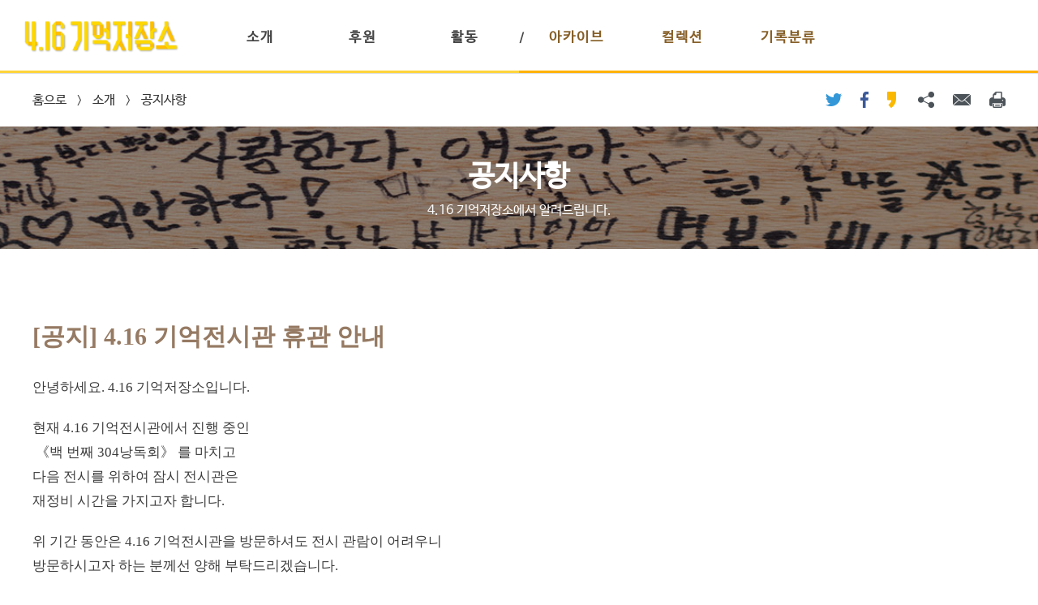

--- FILE ---
content_type: text/html; charset=UTF-8
request_url: http://www.416memory.org/about/notice/view/9740
body_size: 18359
content:

<!DOCTYPE html>
<html lang="ko">
<head>
    <meta charset="UTF-8">
    <title>4.16 기억저장소 [공지] 4.16 기억전시관 휴관 안내</title>
    <meta http-equiv="X-UA-Compatible" content="IE=edge">
    <meta name="viewport" content="width=device-width, initial-scale=1, minimum-scale=1, maximum-scale=1, user-scalable=no" />
    <meta name="description" content="" />
    <meta name="keywords" content="" />
    <meta property="og:title" content="4.16 기억저장소 [공지] 4.16 기억전시관 휴관 안내" />
    <meta property="og:description" content="" />
    <meta property="og:url" content="/about/notice/view/9740" />
    <meta property="og:type" content="article" />
    <meta property="og:site_name" content="4.16 기억저장소" />
    <meta name="naver-site-verification" content="dc170d5c0475eb1f8e8ae5c5c51e313ae650951c"/>

    <link rel="stylesheet" href="/stuff/_asset/_lib/mCustomScrollbar/jquery.mCustomScrollbar.css" type="text/css" />
    <link rel="stylesheet" href="/stuff/_asset/_lib/slick/slick.css" type="text/css" />
    <link rel="stylesheet" href="/stuff/_asset/_css/style.css?20260123182303" type="text/css" />
    <link href="https://fonts.googleapis.com/css?family=Nanum+Gothic:400,700,800" rel="stylesheet">
    <link href="https://fonts.googleapis.com/css?family=Nanum+Pen+Script" rel="stylesheet">
    <link href="https://fonts.googleapis.com/css?family=Montserrat:400,500,600,700,800,900" rel="stylesheet">
    <script type="text/javascript" src="https://openapi.map.naver.com/openapi/v3/maps.js?ncpClientId=9hde4k2hao&callback=CALLBACK_FUNCTION"></script>
    <script src="/stuff/_asset/_lib/jquery-1.11.2.min.js"></script>
    <!--[if lt IE 9]><script src="https://oss.maxcdn.com/libs/respond.js/1.4.2/respond.min.js"></script><![endif]-->
    <!--[if lt IE 9]><script src="http://ie7-js.googlecode.com/svn/version/2.1(beta4)/IE9.js"></script><![endif]-->
    <!-- <script src="/stuff/_asset/_lib/mCustomScrollbar/jquery.mCustomScrollbar.js"></script> -->
    <script src="/stuff/_asset/_lib/slick/slick.min.js"></script>

    <script src="/stuff/_asset/_js/common.js"></script>

   <!-- <script type="text/javascript" src="/hStuff/js/jquery-1.11.2.min.js"></script> -->
   <script type="text/javascript" src="/hStuff/js/jquery-migrate-1.2.1.min.js"></script>
   <script type="text/javascript" src="/hStuff/js/modernizr.min.js"></script>
   <script type="text/javascript" src="/hStuff/js/jquery_ui.js"></script>

  <link rel="stylesheet" type="text/css" href="/tomato/css/jquery-ui-1.10.3.custom.min.css">
  <!-- <script type="text/javascript" src="/tomato/js/jquery-1.10.1.min.js"></script> -->
  <!-- <script type="text/javascript" src="/tomato/js/jquery-ui-1.10.3.custom.min.js"></script> -->

   <script type="text/javascript" src="/hStuff/js/jquery.selectbox.js"></script>

   <script src="https://developers.kakao.com/sdk/js/kakao.min.js"></script>
   <script type="text/javascript" src="/tomato/js/tomato.js"></script>
    <script type="text/javascript" src="/udzStuff/js/jquery.touchslider.js"></script>
    <!-- <script type="text/javascript" src="/udzStuff/js/jquery.touchSlider.js"></script> -->
    <script type="text/javascript" src="/udzStuff/js/jquery.swipe.js"></script>
    <script type="text/javascript" src="/udzStuff/js/udz.js"></script>
    <script type="text/javascript" src="/udzStuff/js/ie9_fix.js"></script>

    <link rel="stylesheet" href="/udzStuff/css/udz.css?20260123182303" type="text/css" />
    <link rel="stylesheet" href="/udzStuff/css/udz_contents.css?20260123182303" type="text/css" />
    
    <script src="https://cdn.jsdelivr.net/npm/vanilla-lazyload@12.0.0/dist/lazyload.min.js"></script>
</head>


<body id = "contentsViewer">
<div id="wrap">


   <ul id="skipNavi">
      <li><a href="#container" >본문바로가기</a></li>
   </ul>

<div id="quick">
	<img src="/udzStuff/images/mainlogo3.png" alt="416기억저장소" style="position: absolute;opacity: 0"/>
	<div class="quickBox">
	    <a href="http://dhaward.org/commentaries/31" target="_blank" title="디지털 유산 어워드 2016 선정 사이트. 새창으로 열기"><img src="/stuff/_img/quick1.png"></a>
	    <a href="/patron/howTo"><img src="/stuff/_img/quick2.png"><p>후원</p></a>
	    <a href="http://2015.416memory.org/sewolho_tour/AnsanBurnIncense_DanwonHS/" target="_blank" title="새창으로"><img src="/udzStuff/images/hand.png" width="40"><p>정부합동<br>분향소 VR</p></a>
	    <a href="http://2015.416memory.org/vtour/tour.html" target="_blank" title="새창으로"><img src="/udzStuff/images/school2.png" width="50"><p>단원고<br>추모관<br>VR</p></a>
	    <a href="/werecall" target="_blank" title="새창으로"><img src="/stuff/_img/quick5.png"><p>werecall<br>방명록</p></a>
	    <a href="https://goe416.go.kr/newvr/index.html?startscene=0" target="_blank" title="새창으로"><img src="/stuff/_img/quick6.png"><p>단원고<br>4.16<br>기억교실<br>VR</p></a>
	    <a href="javascript:;" class="topBtn"><img src="/stuff/_img/move_top.png"></a>
	</div>
	<script>
	$(function(){
		$(window).scroll(function(e) {
			if($(window).scrollTop()>300){
				$("#quick").addClass("fixed");
			}else{
				$("#quick").removeClass("fixed");
			}
		});
	});

	$(function(){
		$(".topBtn").click(function() {
			$('html, body').animate({
				scrollTop : 0
			}, 400);
			return false;	
		});
	});
	</script>
</div>	<header id="header" class="header-sub">
		<h1><a href="/" class="logo"><img src="/udzStuff/images/mainlogo3.png" alt="416기억저장소" /></a></h1>
		<ul class="gnb after">

            				<li class="menu_01">
					<a href="javascript:void(0)" class="item" data-action="depthOpen" data-href="/about/greeting">소개</a>
					<div class="row-depth">
                                       <a href="/about/greeting" class="item">인사말</a>
                                          <a href="/about/notice" class="item">공지사항</a>
                                          <a href="/about/location" class="item">오시는 길</a>
                                          <a href="/about/visit" class="item">방문예약</a>
                                          <a href="/about/contact" class="item">문의하기</a>
                                    		</div>
				</li>
								<li class="menu_02">
					<a href="javascript:void(0)" class="item" data-action="depthOpen" data-href="/patron/howTo">후원</a>
					<div class="row-depth">
                                       <a href="/patron/howTo" class="item">후원방법</a>
                                          <a href="/patron/donation" class="item">기록기증</a>
                                          <a href="/patron/volunteer" class="item">자원봉사</a>
                                    		</div>
				</li>
								<li class="menu_03">
					<a href="javascript:void(0)" class="item" data-action="depthOpen" data-href="/remember/classroom">활동</a>
					<div class="row-depth">
                                       <a href="/remember/classroom" class="item">기억</a>
                                          <a href="/recording/manage" class="item">기록</a>
                                          <a href="/move/news" class="item">행동</a>
                                    		</div>
				</li>
								<li class="menu_04">
					<a href="javascript:void(0)" class="item" data-action="depthOpen" data-href="/classroom/about">아카이브</a>
					<div class="row-depth">
                                       <a href="/classroom/photo" class="item">기억교실</a>
                                          <a href="/archives/416" class="item">참사기록</a>
                                          <a href="/archives/family" class="item">유가족연대기록</a>
                                          <a href="/archives/segimo" class="item">세기모기록</a>
                                          <a href="/archives/festival" class="item">4.16문화제 기록</a>
                                          <a href="/collection/col3" class="item">웹기록</a>
                                    		</div>
				</li>
								<li class="menu_05">
					<a href="javascript:void(0)" class="item" data-action="depthOpen" data-href="/collection/col1">컬렉션</a>
					<div class="row-depth">
                                       <a href="/collection/col1" class="item">희생자를 기억하며</a>
                                          <a href="/collection/col2" class="item">사료이야기</a>
                                          <a href="/collection/memoryProject" class="item">기억프로젝트</a>
                                          <a href="/collection/exhibition" class="item">기획전시</a>
                                    		</div>
				</li>
								<li class="menu_06">
					<a href="javascript:void(0)" class="item" data-action="depthOpen" data-href="/record/all">기록분류</a>
					<div class="row-depth">
                                       <a href="/record/all" class="item">전체</a>
                                          <a href="/record/magazine" class="item">도서/간행물</a>
                                          <a href="/record/document" class="item">문서</a>
                                          <a href="/record/photo" class="item">사진</a>
                                          <a href="/record/movie" class="item">시청각</a>
                                          <a href="/record/stuff" class="item">박물</a>
                                    		</div>
				</li>
						</ul>
		<div class="search-wrap">
		    <label>
		        <input type="text" placeholder="검색어를 입력하세요"/>
		        <a href="javascript:alert('준비중입니다.')" class="btn-search"><span class="a11y">검색</span></a>
		        <a href="javascript:alert('준비중입니다.')" class="btn-close" data-action="searchClose"><span class="bar"><span class="a11y">검색창 off</span></span></a>
		    </label>
		</div>
		<a href="javascript:void(0)" class="btn-menu" data-action="menuOpen"><span class="bar"><span class="a11y">모바일메뉴 on/off</span></span></a>
		<a href="javascript:void(0)" class="open-search" data-action="searchOpen"><span class="a11y">검색창 on</span></a>
		<div class="nav-ft"></div>
		<div class="headerBar1"></div>
		<div class="headerBar2"></div>
	</header>

	<div id="depthArea">
		<div class="center">
			<div class="depthBox">
		    	<a href="/">홈으로</a>
		    						<span>&gt;</span>
		        	<a href="/about/greeting">소개</a>
									<span>&gt;</span>
		        	<a href="/about/notice/">공지사항</a>
				
		    </div>
					    <div class="snsBox">
		    	<a href="javascript:void(0)" onClick="twitter('http://www.416memory.org/about/notice/view/9740&text=%5B4.16+%EA%B8%B0%EC%96%B5%EC%A0%80%EC%9E%A5%EC%86%8C%5D+%5B%EA%B3%B5%EC%A7%80%5D+4.16+%EA%B8%B0%EC%96%B5%EC%A0%84%EC%8B%9C%EA%B4%80+%ED%9C%B4%EA%B4%80+%EC%95%88%EB%82%B4');"><img src="/stuff/_img/sub/icon_twitter.png"></a>
		        <a href="javascript:void(0)" onClick="postToFeed('[4.16 기억저장소] [공지] 4.16 기억전시관 휴관 안내');"><img src="/stuff/_img/sub/icon_fb.png"></a>
		        <a href="javascript:void(0)" onClick="loginWithKakao('[4.16 기억저장소] [공지] 4.16 기억전시관 휴관 안내');"><img src="/stuff/_img/sub/icon_kas.png"></a>
		        <textarea name="" id="copyUrl" cols="30" rows="10" style='width:1px;height:1px;padding:0px;border:none;color:white;'></textarea>
		        <a href="javascript:void(0)" onClick="copyUrl();" class="share" id="shareUrl" title="URL복사"><img src="/stuff/_img/sub/icon_share.png"></a>
		        <a href="javascript:void(0)" onClick="sendMail();"><img src="/stuff/_img/sub/icon_mail.png"></a>
		        <a href="javascript:void(0)" onClick="print();" class="desktopOnly"><img src="/stuff/_img/sub/icon_print.png"></a>
		    </div>
		</div>
	</div>
	<!---------- container------------->
	<div id="container">
		<div id="content" class="page-sub about_notice menu1_about">
            <!--<div class="titleArea" style="background-image:url(/stuff/_img/sub/sub01_title_bg.jpg)">-->
            <div class="titleArea" style="background-image:url(/udzStuff/images/subBg_01.jpg)">
                <div class="title">공지사항</div>
                <div class="sub_title">4.16 기억저장소에서 알려드립니다.</div>
            </div>
            <div class="mainArea">
                
				
			<div class="contentsbox">
				<div class="viewwrap"> <!-- 2뎁스 메뉴별로 클래스가 바뀝니다. -->
					<div class="flbox">
						<div class="contentsview customers_contents">
							<h2><strong>[공지] 4.16 기억전시관 휴관 안내</strong></h2>							<!--  -->
															<div class="normal-txt"><!-- 컨텐츠 시작-->
													                <p><br />안녕하세요. 4.16 기억저장소입니다.</p>
<p>현재 4.16 기억전시관에서 진행 중인<br /><span>&nbsp;《백 번째 304낭독회》&nbsp;를 마치고</span><br />다음 전시를 위하여 잠시 전시관은<br />재정비 시간을 가지고자 합니다.</p>
<p>위 기간 동안은 4.16 기억전시관을 방문하셔도 전시 관람이 어려우니<br />방문하시고자 하는 분께선 양해 부탁드리겠습니다.<br /><br />재정비 시간을 가진 후 저희 4.16 기억전시관은 보다<br />다채롭고 새로운 전시로 3월에 찾아 뵙도록 하겠습니다.<br /><br />다음 전시일정은 추후 공지 하겠습니다.<span>&nbsp;</span>&nbsp;많은 관심 부탁드리겠습니다.<br />감사합니다.<br /><br />❏휴관 일시<br />2023.01.29~<br /><br />❏전시 장소<br />4.16기억전시관<br />(안산시 단원구 인현중앙길38, 현대상가 302호)<br /><br />❏문의<br />4.16기억전시관 ☎️031)410-0416</p>					                					                <!-- 컨텐츠 끝-->
					            </div>



								<ul class="datainfo">
									
																	<li class="regDate"><label>작성일</label><span>2023.01.25</span></li>
								
																	<li><label>작성자</label><span>4.16기억저장소</span></li>
								

																	</ul>
																						
								<p class="listbtnset">

																<a href="10974">
									<span class="btn_prev">
										<em>이전글</em><b>[공지] 2025년 기부금 영수증 발급 안내</b>
									</span>
								</a>
								

								</p>
														
							<div class="replywrap">
															</div>
							<p class="btnright">
								<a href="/about/notice/list/1" class="btn_blue">목록</a>
															</p>
						</div>
					</div>
						<div class="frbox">
														
						</div>
				</div>
			</div>

<script type="text/javascript">
   $(document).ready(function(){
      $(".boardview pre").width($(".flbox").width());
      $(window).resize(function(){
         $(".boardview pre").width($(".flbox").width());
      }).resize();

      $(".photoview ul").slick({
         slidesToShow: 1,
         slidesToScroll: 1,
         speed: 500,
         arrows: true,
         touchMove:false,
         dots:false,
         draggable:false
      });
      $('.photoview ul').on('afterChange', function(event, slick, currentSlide){
         var thumbnailIdx = currentSlide+1;
         $(".photoview .thumbnailbox span").removeClass("on");
         $(".photoview .thumbnailbox span:eq("+(thumbnailIdx-1)+")").addClass("on");
      });
      $(".photoview .thumbnailbox span").click(function(){
         var thumbnailIdx = parseInt($(this).index(),10);
          $(".photoview ul").slick("slickGoTo", thumbnailIdx, true);
         return false;
      });
   });
</script>
            </div>
		</div><!--content-->
	</div><!--container-->
   <footer id="footer">
      <div class="m-main">
         <div class="top-wrap">
            <div class="col-left">
               <img src="/udzStuff/images/mainlogo3.png" alt="416기억의저장소" class="logo"/>
               <p class="copy">Copyright 2019 © 416memory.org. All rights reserved.</p>
            </div>
         </div>
         <div class="btt-wrap after">
            <dl class="info">
               <dt>대표전화</dt>
               <dd><a href="tel:031-410-0416">031-410-0416</a></dd>
            </dl>
            <dl class="info">
               <dt>메일 문의</dt>
               <dd><a href="mailto:416archives@gmail.com">416archives@gmail.com</a></dd>
            </dl>
            <dl class="info">
               <dt>업무시간</dt>
               <dd>월~금 09:00~18:00</dd>
            </dl>
            <dl class="info">
               <dt>주소</dt>
               <dd>안산시 단원구 적금로134 경기도교육청  4.16생명안전교육원 기억관1층</dd>
            </dl>
         </div>
         <dl class="info family">
            <dt>함께하는 이들</dt>
            <dd>
               <div class="drop-box" data-action="dropBox">
                  <a href="javascript:void(0)" class="btn-drop" data-action="dropDown" data-href="http://416family.org/">4.16가족협의회</a>
                  <div class="drop-wrap">
                     <a href="javascript:void(0)" class="item" data-action="value" data-href="http://416family.org/">4.16가족협의회</a>
                     <a href="javascript:void(0)" class="item" data-action="value" data-href="http://416foundation.org/">4.16재단</a>
                     <a href="javascript:void(0)" class="item" data-action="value" data-href="https://beautifulfund.org/">아름다운 재단</a>
                     <a href="javascript:void(0)" class="item" data-action="value" data-href="http://www.kait.co.kr/">한국문헌정보기술</a>
                     <a href="javascript:void(0)" class="item" data-action="value" data-href="http://www.udemzisoft.com/">우듬지소프트</a>
                  </div>
               </div>
            </dd>
         </dl>
      </div>
   </footer>
</div>

<!-- Global site tag (gtag.js) - Google Analytics -->
<script async src="https://www.googletagmanager.com/gtag/js?id=UA-135717533-1"></script>
<script>
  window.dataLayer = window.dataLayer || [];
  function gtag(){dataLayer.push(arguments);}
  gtag('js', new Date());

  gtag('config', 'UA-135717533-1');
</script>

</body>
</html>



--- FILE ---
content_type: text/css
request_url: http://www.416memory.org/stuff/_asset/_css/style.css?20260123182303
body_size: 79670
content:
@charset "utf-8";

/* import */
@import url("common.css");
/*-------layout--------------------------------------------------------*/
body {width:100%; font-family:'nbg',Dotum,Helvetica,"Apple SD Gothic Neo",Sans-serif;font-size:14px; line-height:1.6; font-weight:700; background:#fff; color: #444;height:100%; word-break: keep-all}

#wrap,
#header,
#container,
#content,
#footer {width:100%;position:relative;}
#wrap {overflow: hidden; min-width:320px;}
.m-main {max-width:1220px;width:100%; margin:0 auto; padding:0 10px; position:relative}

body._noscoll {overflow: hidden;}

@media screen and (max-width: 500px) {
    body {font-size:12px;}
}

/*------- header --------------------------------------------------------*/
#header {
    min-width:320px;display:block; z-index:100; width:100%; max-width:1200px;padding:0 220px; height:90px;background:#fff; box-shadow: 2px 2px 2px rgba(0, 0, 0, 0.6); position:absolute; left:50%; top:30px;
    -webkit-transform: translate(-50%, 0);-moz-transform: translate(-50%, 0);-ms-transform: translate(-50%, 0);-o-transform: translate(-50%, 0);transform: translate(-50%, 0);
}
#header .logo {
    display:block; width:220px; padding-left:30px;position:absolute; left:0; top:50%;z-index:1;
    -webkit-transform: translate(0, -50%);-moz-transform: translate(0, -50%);-ms-transform: translate(0, -50%);-o-transform: translate(0, -50%);transform: translate(0, -50%);
}
#header .logo img{display:block;}
#header .gnb {display:block ;width:100%; margin-top:33px; text-align: center; position:relative; z-index: 1}
#header .gnb > li {float:left; width:16.66%; text-align: center; display:inline-block; position:relative}
#header .gnb > li .item {font-size:17px; color:#222;}

#header._open .top-inner{box-shadow: none; }
#header._open .nav-ft {content:""; display:block; width:100%; height:310px; background:#fafafa; position:absolute; left:0; top:91px;}
#header .gnb > li .row-depth {position:absolute; top:80px;text-align: left; z-index:1; display:none; left:35px;}
#header._open .gnb > li .row-depth {display:block;}
#header .gnb > li .row-depth .item {display:block; font-size:15px; color:#4c4c4c; line-height:1;margin:15px 0; white-space: nowrap}
#header .gnb > li .row-depth .item:hover,
#header .gnb > li .row-depth .item._action {color:#40a9ff}

#header .search-wrap {
    position:absolute; right:30px; top:50%;
    -webkit-transform: translate(0, -50%);-moz-transform: translate(0, -50%);-ms-transform: translate(0, -50%);-o-transform: translate(0, -50%);transform: translate(0, -50%);
}
#header .search-wrap label {display:block; border-bottom:1px solid #333; padding-right:25px;height:31px; position:relative; width:100%; max-width:180px;}
#header .search-wrap label .btn-search,
#header .open-search {display:block; width:25px; height:30px; position:absolute; right:0; top:0; background:url(../../_img/ico_search.png) right top no-repeat;}
#header .search-wrap label input {border:0; height:29px;}
#header .search-wrap label input::-webkit-input-placeholder {color: #fff; }
#header .search-wrap label input:-moz-placeholder {color: #fff;}
#header .search-wrap label input::-moz-placeholder {color: #fff; }
#header .search-wrap label input:-ms-input-placeholder {color: #fff;}
#header .search-wrap label .btn-close {display:none}
#header .open-search {display:none;}

#header .btn-menu {border:1px solid #fff; width:30px; height:30px; position:absolute; left:10px; top:50%; margin-top:-15px; display:none;}
#header .bar,
#header .bar:after,
#header .bar:before {
    display:block; width:20px; height:2px; background:#000; position:absolute; left:50%; top:50%;
    -webkit-transform: translate(-50%, -50%); -moz-transform: translate(-50%, -50%); -ms-transform: translate(-50%, -50%); -o-transform: translate(-50%, -50%); transform: translate(-50%, -50%);
    -webkit-transition-duration: .3s; -moz-transition-duration: .3s; -ms-transition-duration: .3s; -o-transition-duration: .3s; transition-duration: .3s;
}

#header .bar:after,
#header .bar:before {content:""}
#header .bar:before {margin-top:-6px;}
#header .bar:after{margin-top:6px;}

@media screen and (max-width: 1100px) {
    #header .top-inner {padding:0 20vw;}
    #header .logo img {width:16.64vw;}
    #header .search-wrap label {max-width:16.36vw}
}
@media screen and (max-width: 768px) {
    #header {
        position: fixed; top:0; left:0; right:0; padding:0;height:60px;
        -webkit-transform: none;-moz-transform: none;-ms-transform: none;-o-transform: none;transform: none;
    }
    #header .logo {
        width:auto;padding:0; left:50%;
        -webkit-transform: translate(-50%, -50%);-moz-transform: translate(-50%, -50%);-ms-transform: translate(-50%, -50%);-o-transform: translate(-50%, -50%);transform: translate(-50%, -50%);
    }
    #header .logo img {width:140px;}
    #header .btn-menu {display:block; z-index:1;}
    #header .gnb {display:none ;}
    #header .search-wrap {
        display:none; top:0; left:0; right:0; height:60px; background:#fff; z-index:2;
        -webkit-transform: translate(0, 0);-moz-transform: translate(0, 0);-ms-transform: translate(0, 0);-o-transform: translate(0, 0);transform: translate(0, 0);
    }
    #header .open-search {display:block; right:20px; top:50%; margin-top:-15px;}
    #header._search .search-wrap {display:block;}
    #header .search-wrap label {border-bottom:0;width:100%; max-width:100%; padding-left:70px; height:60px;}
    #header .search-wrap label .btn-search {background:url(../../_img/btn_search2.png) center no-repeat; background-size:cover; width:31px; height:31px; left:20px; top:50%; margin-top:-15px;}
    #header .search-wrap label .btn-menu {right:20px; left: auto;}
    #header .search-wrap label .btn-menu .bar {width:0; height:0;}
    #header .search-wrap label .btn-menu .bar:after,
    #header .search-wrap label .btn-menu .bar:before {margin:0; background:#4c5359; height:3px; }
    #header .search-wrap label .btn-menu .bar:after {
        -webkit-transform: translate(-50%, -50%) rotate(45deg);-moz-transform: translate(-50%, -50%) rotate(45deg);-ms-transform: translate(-50%, -50%) rotate(45deg);-o-transform: translate(-50%, -50%) rotate(45deg);transform: translate(-50%, -50%) rotate(45deg);
    }
    #header .search-wrap label .btn-menu .bar:before {
        -webkit-transform: translate(-50%, -50%) rotate(-45deg);-moz-transform: translate(-50%, -50%) rotate(-45deg);-ms-transform: translate(-50%, -50%) rotate(-45deg);-o-transform: translate(-50%, -50%) rotate(-45deg);transform: translate(-50%, -50%) rotate(-45deg);
    }
    #header .search-wrap label input {width:100%; height:60px; padding-right:10px; font-size:22px;}
    #header .search-wrap label input::-webkit-input-placeholder {color: #5a5b5b; }
    #header .search-wrap label input:-moz-placeholder {color: #999;}
    #header .search-wrap label input::-moz-placeholder {color: #999; }
    #header .search-wrap label input:-ms-input-placeholder {color: #999;}
    #header .search-wrap label .btn-close {display:block}

    #header._open .btn-menu .bar {width:0; height:0;}
    #header._open .btn-menu .bar:after,
    #header._open .btn-menu .bar:before {margin-top:0;}
    #header._open .btn-menu .bar:after {
        -webkit-transform: translate(-50%, -50%) rotate(45deg);-moz-transform: translate(-50%, -50%) rotate(45deg);-ms-transform: translate(-50%, -50%) rotate(45deg);-o-transform: translate(-50%, -50%) rotate(45deg);transform: translate(-50%, -50%) rotate(45deg);
    }
    #header._open .btn-menu .bar:before {
        -webkit-transform: translate(-50%, -50%) rotate(-45deg);-moz-transform: translate(-50%, -50%) rotate(-45deg);-ms-transform: translate(-50%, -50%) rotate(-45deg);-o-transform: translate(-50%, -50%) rotate(-45deg);transform: translate(-50%, -50%) rotate(-45deg);
    }
    #header._open:before {content:""; display:block ;background:rgba(0,0,0,0.6); position:fixed; left:0; right:0; top:0; bottom:0; }
    #header._open .nav-ft {left:0; right:auto; width:80%;bottom:0; position:fixed; height:auto; top:0;}
    #header._open .logo {
        width:80%; left:0; text-align: center;
        -webkit-transform: translate(0, -50%);-moz-transform: translate(0, -50%);-ms-transform: translate(0, -50%);-o-transform: translate(0, -50%);transform: translate(0, -50%);
    }
    #header._open .logo img {display:inline-block;}
    #header._open .gnb {display:block; margin-top:0; border-top:1px solid #e5e5e5; width:80%;position: fixed;top: 60px;bottom: 0;left: 0;overflow-y: auto;}
    #header._open .gnb > li {display:block; width:100%;}
    #header._open .gnb > li .item {display:block; width:100%; position:relative;text-align: left; line-height:30px;padding:0 10px;}
    #header._open .gnb > li > .item {line-height:40px; padding:0 45px 0 10px; position:relative; border-bottom:1px solid #e5e5e5;}
    #header._open .gnb > li > .item:after {
        content:""; display:block; width:15px; height:10px; background:url(../../_img/arrow_down.png) center; background-size:cover; position:absolute; right:20px; top:50%; margin-top:-5px;
        -webkit-transition-duration: .3s;-moz-transition-duration: .3s;-ms-transition-duration: .3s;-o-transition-duration: .3s;transition-duration: .3s;
    }
    #header._open .gnb > li._open > .item:after {
        -webkit-transform: rotate(180deg);-moz-transform: rotate(180deg);-ms-transform: rotate(180deg);-o-transform: rotate(180deg);transform: rotate(180deg);
    }
    #header._open .gnb > li .row-depth {position:relative; top:auto; left:auto;border-bottom:1px solid #e5e5e5; display:none;}
    #header._open .gnb > li._open .row-depth {display:block;}
    #header._open .gnb > li .row-depth .item:hover,
    #header._open .gnb > li .row-depth .item:active,
    #header._open .gnb > li .row-depth .item._active {background:#40a9ff; color:#fff;}


}
/*------- footer --------------------------------------------------------*/
#footer {background:#f2f2f2; padding:40px 0; }
#footer .m-main {position:relative}
#footer .top-wrap {position:relative; padding-right:260px;}
#footer .copy {line-height:1; color:#808080; font-size:15px; margin-top:15px; font-family:'Montserrat';font-weight:400;}
#footer .btt-wrap {margin-top:25px;}
#footer .info {display:inline-block; margin-right:110px; margin-bottom:10px;}
#footer .info:last-child {margin-right:0;}
#footer .info dt,
#footer .info dd {display:block; color:#808080; font-size:15px; line-height:1;}
#footer .info dt {color:#666; font-size:17px; font-weight:900; margin-bottom:10px;}
#footer .family {position:absolute; right:10px; top:0;}
#footer .family .drop-box .btn-drop {display:block;border-bottom:1px solid #4c4c4c; width:240px; line-height:35px; height:35px; position:relative}
#footer .family .drop-box .btn-drop:after {content:""; display:block; width:18px; height:11px; background:url(../../_img/arrow_down.png) no-repeat; position:absolute; right:0; top:50%; margin-top:-5px;}
#footer .family .drop-box .drop-wrap {background:#fff; border:1px solid #4c4c4c; border-top:0; padding:10px;}
#footer .family .drop-box .drop-wrap .item {padding:5px 0;}

@media screen and (max-width: 1100px) {
    #footer .btt-wrap .info:nth-child(3) {margin-right:0;}
    #footer .btt-wrap .info:last-child {width:100%;}
}
@media screen and (max-width:767px) {
    #footer .top-wrap {padding-right:0; text-align: center; border-bottom:1px solid #d9d9d9;padding-bottom:20px;}
    #footer .btt-wrap {margin-left:-10px; margin-right:-10px;padding-bottom:70px;}
    #footer .btt-wrap .info,
    #footer .btt-wrap .info:last-child {float:left; width:50%;margin:0; padding:0 10px; margin-bottom:20px;}
    #footer .family {left:10px; top:auto; right:auto; bottom:0;}
}


/*------- container --------------------------------------------------------*/
@media screen and (max-width: 767px) {

}

/* common */
.img-wrap {background-position:center; background-repeat:no-repeat; background-size:cover;}

select,
input[type=text],
input[type=password],
textarea {font-family:'NanumGothic';}

.more:after {content:""; display:inline-block; width:11px; height:16px; background:url(../../_img/arrow2.png) no-repeat; vertical-align: middle; margin-left:10px;}
.more.m2:after {background:url(../../_img/arrow1.png) no-repeat; }

table {width:100%;}

.tab-container .tab-con {display:none;}
.tab-container .tab-con._active {display:block;}

.drop-wrap {display:none; position:absolute; left:0; top:100%; width:100%;}
.drop-wrap .item {display:block ;width:100%}
.drop-box .btn-drop {position:relative}
.drop-box .btn-drop:after {
    content:""; display:block; width:18px; height:11px; background:url(../../_img/arrow_down.png) no-repeat; position:absolute; right:0; top:50%; margin-top:-5px;
    -webkit-transition-duration: .3s;-moz-transition-duration: .3s;-ms-transition-duration: .3s;-o-transition-duration: .3s;transition-duration: .3s;
}
.drop-box._open .drop-wrap {display:block}
.drop-box._open .btn-drop:after {
    -webkit-transform: rotate(180deg);-moz-transform: rotate(180deg);-ms-transform: rotate(180deg);-o-transform: rotate(180deg);transform: rotate(180deg);
}

.slick-dots {
    position:absolute; left:50%; bottom:40px; display:inline-flex !important;
    -webkit-transform: translate(-50%, 0);-moz-transform: translate(-50%, 0);-ms-transform: translate(-50%, 0);-o-transform: translate(-50%, 0);transform: translate(-50%, 0);
}
.slick-dots > li {display:inline-flex;margin:0 5px;}
.slick-dots > li button {display:block; width:16px; height:16px; border:3px solid #fff; background:transparent; box-shadow: 2px 2px 2px rgba(0, 0, 0, 0.4); border-radius: 100%;text-indent: -99999px;margin:0; padding:0;}
.slick-dots > li.slick-active button {border-color:#fbda68; background:#fbda68;}

/* page-main */
.page-main .sec {padding:40px 0; position:relative}
.page-main .main-tit {font-size:30px; color:#222; line-height:1; display:inline-block; font-weight:700;}

@media screen and (max-width: 767px) {
    .page-main .sec {padding:20px 0; }
}
@media screen and (max-width: 500px) {
    .page-main .main-tit {font-size:25px;}
}

.page-main .sec.sec-kv {padding:0;}
.page-main .sec.sec-kv .slider-kv .slide-item .img-wrap {height:550px; position:relative}
.page-main .sec.sec-kv .slider-kv .slide-item .img-wrap .figure {
    width:100%; max-width:820px; padding:0 10px; position:absolute; left:50%; top:170px;
    -webkit-transform: translate(-50%, 0);-moz-transform: translate(-50%, 0);-ms-transform: translate(-50%, 0);-o-transform: translate(-50%, 0);transform: translate(-50%, 0);
}
.page-main .sec.sec-kv .slider-kv .slide-item .img-wrap .figure .ft {display:block ;width:100%; padding:40px 20px; background:rgba(0,0,0, 0.55); color:#fff; text-shadow:2px 2px 2px rgba(0,0,0,0.5)}
.page-main .sec.sec-kv .slider-kv .slide-item .img-wrap .figure .ft .tit {display:block ;width:100%; text-align: center; font-size:30px; color:#ffd43b; line-height:1; font-weight:900;}
.page-main .sec.sec-kv .slider-kv .slide-item .img-wrap .figure .ft .dec {color:#fff; line-height:2; font-size:22px;font-weight:400; width:100%; max-width:600px;margin:0 auto;margin-top:20px;  text-align: center}

.page-main .sec.sec-kv .slider-nav {position:absolute; bottom:0; left:0; width:100%; background:rgba(255,255,255,0.6); padding:20px 0;}
.page-main .sec.sec-kv .slider-nav ._slide-wrap {margin-left:-15px; margin-right:-15px;}
.page-main .sec.sec-kv .slider-nav .slide-item {padding:0 15px;}
.page-main .sec.sec-kv .slider-nav .slide-item .img-wrap {padding-top:64.54%; border:1px solid #808080; display:block; width:100%;color:#fff; font-size:15px; position:relative}
.page-main .sec.sec-kv .slider-nav .slide-item .img-wrap .dec {border:3px solid transparent; position:absolute; left:-1px;; right:-1px;; top:-1px;; bottom:-1px;}
.page-main .sec.sec-kv .slider-nav .slide-item .img-wrap .dec .txt {
    position:absolute; left:50%; top:50%;
    -webkit-transform: translate(-50%, -50%);-moz-transform: translate(-50%, -50%);-ms-transform: translate(-50%, -50%);-o-transform: translate(-50%, -50%);transform: translate(-50%, -50%);
}
.page-main .sec.sec-kv .slider-nav .slide-item .img-wrap:hover,
.page-main .sec.sec-kv .slider-nav .slide-item.slick-current .img-wrap{color:#ffd43b}
.page-main .sec.sec-kv .slider-nav .slide-item .img-wrap:hover .dec,
.page-main .sec.sec-kv .slider-nav .slide-item.slick-current .img-wrap .dec {border-color:#ffd43b;}

@media screen and (max-width: 768px) {
    /*.page-main .sec.sec-kv .slider-kv .slide-item .img-wrap {padding-top:45.83%; height:auto;}*/
    .page-main .sec.sec-kv .slider-kv .slide-item .img-wrap .figure {
        top:50%;
        -webkit-transform: translate(-50%, -50%);-moz-transform: translate(-50%, -50%);-ms-transform: translate(-50%, -50%);-o-transform: translate(-50%, -50%);transform: translate(-50%, -50%);
    }
    .page-main .sec.sec-kv .slider-nav {display:none;}
}
@media screen and (max-width: 500px) {
    .page-main .sec.sec-kv .slider-kv .slide-item .img-wrap .figure .ft .tit {font-size:25px;}
    .page-main .sec.sec-kv .slider-kv .slide-item .img-wrap .figure .ft .dec {font-size:15px;}
}

.page-main .sec.sec1 {background:#bfa886;}
.page-main .sec.sec1 .vr-nav {margin-left:-10px; margin-right:-10px}
.page-main .sec.sec1 .vr-nav > li {padding:0 10px; float:left; width:16.6%; }
.page-main .sec.sec1 .vr-nav > li .item {display:block; border:1px solid #e6cfac; width:100%; text-align: center; color:#fff; padding:22px 0;}
.page-main .sec.sec1 .vr-nav > li .item:hover {background:#99876b; box-shadow: 2px 2px 10px rgb(0,0,0,0.4)}

@media screen and (max-width: 768px) {
    .page-main .sec.sec1 .vr-nav > li {width:33.33%; margin-bottom:20px;}
    .page-main .sec.sec1 .vr-nav > li:nth-child(4),
    .page-main .sec.sec1 .vr-nav > li:nth-child(5) {width:33.3%; margin-bottom:0;}
    .page-main .sec.sec1 .vr-nav > li:nth-child(4) br,
    .page-main .sec.sec1 .vr-nav > li:nth-child(5) br {display:none;}
    .page-main .sec.sec1 .vr-nav > li:nth-child(6) br {display:none;}
}
@media screen and (max-width:500px) {
    .page-main .sec.sec1 .vr-nav {margin-left:-5px; margin-right:-5px;}
    .page-main .sec.sec1 .vr-nav > li {padding:0 5px; margin-bottom:10px;}
}

.page-main .sec.sec2 {background:#f5f2e9;}
.page-main .sec.sec2 .tab-nav-container {overflow-x:auto;}
.page-main .sec.sec2 .tab-nav {min-width:748px;}
.page-main .sec.sec2 .tab-nav > .item {float:left; width:14.28%; text-align:center; line-height:50px; height:50px; color:#4c4c4c; font-size:17px; border-right:1px solid #f5f2e9; background:#fff;}
.page-main .sec.sec2 .tab-nav > .item:last-child {border-right:0;}
.page-main .sec.sec2 .tab-nav > .item:hover,
.page-main .sec.sec2 .tab-nav > .item._active {background:#40a9ff; color:#fff;}
.page-main .sec.sec2 .tab-wrap {margin-top:30px;}
.page-main .sec.sec2 .tab-wrap .tab-con {position:relative; }
.page-main .sec.sec2 .tab-wrap .tab-con:after {content:""; display:block; height:0; width:100%; visibility: hidden;clear: both;}
.page-main .sec.sec2 .tab-wrap .tab-con .col-left {float:left; width:34%; padding-right:30px;}
.page-main .sec.sec2 .tab-wrap .tab-con .col-left .list-wrap .item {display:block ;width:100%; background:#fff; padding:0 20px;}
.page-main .sec.sec2 .tab-wrap .tab-con .col-left .list-wrap .item .inner {padding:20px 0; border-bottom:1px dotted #b3b3b3; position:relative; padding-left:150px;min-height:132px;}
.page-main .sec.sec2 .tab-wrap .tab-con .col-left .list-wrap > li:last-child .item .inner {border-bottom:0;}
.page-main .sec.sec2 .tab-wrap .tab-con .col-left .list-wrap .item:hover {background:#ffd43b}
.page-main .sec.sec2 .tab-wrap .tab-con .col-left .list-wrap .item .inner:after {content:""; display:block; width:100%; height:0; visibility: hidden;clear: both;}
.page-main .sec.sec2 .tab-wrap .tab-con .col-left .list-wrap .item .img-wrap {width:140px; padding-top:90px; position:absolute; left:0; top:20px;}
.page-main .sec.sec2 .tab-wrap .tab-con .col-left .list-wrap .item .dec-wrap .tit{display:inline-block;width:95%;overflow:hidden; text-overflow:ellipsis;white-space:nowrap; color:#222; font-size:18px; font-weight:700;}
.page-main .sec.sec2 .tab-wrap .tab-con .col-left .list-wrap .item .dec-wrap .dec{margin-top:10px; font-size:13px; color:#4c4c4c; font-weight:100; max-height:37px;display:block;display:-webkit-box;-webkit-line-clamp:2;-webkit-box-orient:vertical;overflow:hidden;text-overflow:ellipsis}

.page-main .sec.sec2 .tab-wrap .tab-con .col-right {float:left; width:66%;}
.page-main .sec.sec2 .tab-wrap .tab-con .col-right .list-wrap {margin-left:-15px; margin-right:-15px;}
.page-main .sec.sec2 .tab-wrap .tab-con .col-right .list-wrap:after {content:""; display:block; width:100%; height:0; visibility: hidden;clear: both;}
.page-main .sec.sec2 .tab-wrap .tab-con .col-right .list-wrap > li {float:left; width:50%; padding:0 15px; margin-bottom:30px;}
.page-main .sec.sec2 .tab-wrap .tab-con .col-right .list-wrap > li .item {display:block; background:#fff;}
.page-main .sec.sec2 .tab-wrap .tab-con .col-right .list-wrap > li .item .img-wrap {width:100%; /*padding-top:63.16%;*/ height:240px;}
.page-main .sec.sec2 .tab-wrap .tab-con .col-right .list-wrap > li .item .dec-wrap {padding:20px; border-bottom:1px solid #eee;}
.page-main .sec.sec2 .tab-wrap .tab-con .col-right .list-wrap > li .item .dec-wrap .tit,
.page-main .sec.sec2 .tab-wrap .tab-con .col-right .list-wrap > li .item .dec-wrap .dec {display:inline-block;width:95%;overflow:hidden; text-overflow:ellipsis;white-space:nowrap; line-height:1;}
.page-main .sec.sec2 .tab-wrap .tab-con .col-right .list-wrap > li .item .dec-wrap .tit {font-size:25px; color:#222;font-weight:900;}
.page-main .sec.sec2 .tab-wrap .tab-con .col-right .list-wrap > li .item .dec-wrap .dec {font-size:15px; color:#4c4c4c; font-weight:100; margin-top:7px;}
.page-main .sec.sec2 .tab-wrap .tab-con .col-right .list-wrap > li .item .date-wrap {height:40px; padding:0 20px;}
.page-main .sec.sec2 .tab-wrap .tab-con .col-right .list-wrap > li .item .date-wrap .date,
.page-main .sec.sec2 .tab-wrap .tab-con .col-right .list-wrap > li .item .date-wrap .type {display:inline-block; line-height:40px; font-size:14px;}
.page-main .sec.sec2 .tab-wrap .tab-con .col-right .list-wrap > li .item .date-wrap .date {font-family:'Montserrat';font-weight:400; color:#666; }
.page-main .sec.sec2 .tab-wrap .tab-con .col-right .list-wrap > li .item .date-wrap .type {color:#40a9ff; float:right;}
.page-main .sec.sec2 .tab-wrap .tab-con .col-right .list-wrap > li .item .date-wrap .type.t2 {color:#ff5a5a; }

@media screen and (max-width: 900px) {
    .page-main .sec.sec2 .tab-wrap .tab-con .col-left,
    .page-main .sec.sec2 .tab-wrap .tab-con .col-right {width:100%; padding:0;}
    .page-main .sec.sec2 .tab-wrap .tab-con .col-left {margin-bottom:20px;}
    .page-main .sec.sec2 .tab-wrap .tab-con .col-left .list-wrap > li {float:left; width:50%;}
    .page-main .sec.sec2 .tab-wrap .tab-con .col-left .list-wrap > li:nth-child(5) .item .inner {border-bottom:0;}
    .page-main .sec.sec2 .tab-wrap .tab-con .col-left .list-wrap .item {padding:0 10px;}
    .page-main .sec.sec2 .tab-wrap .tab-con .col-right .list-wrap {margin-left:-10px; margin-right:-10px;}
    .page-main .sec.sec2 .tab-wrap .tab-con .col-right .list-wrap > li {padding:0 10px;}
    .page-main .sec.sec2 .tab-wrap .tab-con .col-right .list-wrap > li .item .img-wrap {height:auto; padding-top:64.16%;}
}
@media screen and (max-width: 768px) {
    .page-main .sec.sec2 .tab-wrap .tab-con .col-left .list-wrap .item .dec-wrap .tit {font-size:16px;}
    .page-main .sec.sec2 .tab-wrap .tab-con .col-right .list-wrap > li .item .dec-wrap .tit {font-size:16px;}
}
@media screen and (max-width: 500px) {
    .page-main .sec.sec2 .tab-wrap .tab-con .col-left .list-wrap > li {width:100%;}
    .page-main .sec.sec2 .tab-wrap .tab-con .col-left .list-wrap > li:nth-child(5) .item .inner {border-bottom:1px dotted #b3b3b3;}
    .page-main .sec.sec2 .tab-wrap .tab-con .col-right .list-wrap {margin-left:-5px; margin-right:-5px;}
    .page-main .sec.sec2 .tab-wrap .tab-con .col-right .list-wrap > li {padding:0 5px; margin-bottom:10px;}
    .page-main .sec.sec2 .tab-wrap .tab-con .col-right .list-wrap > li .item .dec-wrap {padding:20px 10px;}
    .page-main .sec.sec2 .tab-wrap .tab-con .col-right .list-wrap > li .item .date-wrap {padding:0 10px;}

}

.page-main .sec.sec3 header .more {float:right; font-size:15px; color:#666; margin-top:10px;}
.page-main .sec.sec3 .col-wrap {margin-left:-10px; margin-right:-10px;}
.page-main .sec.sec3 .col-small {float:left; width:50%;padding:0 10px;}
.page-main .sec.sec3 .col-small .data-wrap {border:1px solid #d9d9d9; margin-top:15px;}
.page-main .sec.sec3 .col-small .data-wrap.d1 {padding:25px;}
.page-main .sec.sec3 .col-small .data-wrap.d1 .tbl th,
.page-main .sec.sec3 .col-small .data-wrap.d1 .tbl td {padding:3px 0;color:#4c4c4c; font-size:15px; }
.page-main .sec.sec3 .col-small .data-wrap.d1 .tbl td .item {float:left; line-height:1;}
.page-main .sec.sec3 .col-small .data-wrap.d1 .tbl td .data {font-family:'Montserrat';}

.page-main .sec.sec3 .col-small .data-wrap.d2 {height:202px; padding-left:250px; position:relative}
.page-main .sec.sec3 .col-small .data-wrap.d2 .img-wrap {height:202px;width:250px; position:absolute; left:0; top:0;}
.page-main .sec.sec3 .col-small .data-wrap.d2 .dec-wrap {float:left; width:100%; padding:25px 20px;}
.page-main .sec.sec3 .col-small .data-wrap.d2 .dec-wrap .tit{color:#4c4c4c; font-size:20px; line-height:1.2; font-weight:700; max-height:47px;display:block;display:-webkit-box;-webkit-line-clamp:2;-webkit-box-orient:vertical;overflow:hidden;text-overflow:ellipsis}
.page-main .sec.sec3 .col-small .data-wrap.d2 .dec-wrap .dec {margin-top:25px; font-size:14px; color:#666; font-family:'Montserrat'; font-weight:500;max-height:66px;display:block;display:-webkit-box;-webkit-line-clamp:3;-webkit-box-orient:vertical;overflow:hidden;text-overflow:ellipsis}
.page-main .sec.sec3 .col-big {margin-top:50px;}
.page-main .sec.sec3 .col-big .main-tit {width:100%; text-align: center; }
.page-main .sec.sec3 .col-big .data-wrap {margin-top:20px; margin-left:-10px; margin-right:-10px;}
.page-main .sec.sec3 .col-big .data-wrap > li {float:left; width:25%; padding:0 10px;}
.page-main .sec.sec3 .col-big .data-wrap > li .item {display:block; padding-top:140.36%; width:100%; color:#fff; position:relative}
.page-main .sec.sec3 .col-big .data-wrap > li .item .type {position:absolute; left:0; width:100%; text-align: center; top:50px; font-size:30px; color:#fff; font-weight:700;}
.page-main .sec.sec3 .col-big .data-wrap > li .item .dec-wrap {
     width:100%; color:#fff; font-size:15px; text-align: center; font-weight:100; text-shadow:2px 2px 2px rgb(0,0,0,0.6); position:absolute; left:0;top:50%;
    -webkit-transform: translate(0, -50%);-moz-transform: translate(0, -50%);-ms-transform: translate(0, -50%);-o-transform: translate(0, -50%);transform: translate(0, -50%);
}
.page-main .sec.sec3 .col-big .data-wrap > li .item .dec-wrap .tit {font-size:20px; line-height:1; margin-bottom:10px; font-weight:700;}
.page-main .sec.sec3 .col-big .data-wrap > li .item .puls {display:block; width:35px; height:35px; position:absolute; bottom:50px; left:50%; margin-left:-18px;}
.page-main .sec.sec3 .col-big .data-wrap > li .item .puls:before,
.page-main .sec.sec3 .col-big .data-wrap > li .item .puls:after {
    content:""; display:block; width:35px; height:1px; background:#fff; position:absolute; left:50%; top:50%;
    -webkit-transform: translate(-50%, -50%);-moz-transform: translate(-50%, -50%);-ms-transform: translate(-50%, -50%);-o-transform: translate(-50%, -50%);transform: translate(-50%, -50%);
}
.page-main .sec.sec3 .col-big .data-wrap > li .item .puls:before {
    -webkit-transform: translate(-50%, -50%) rotate(90deg);-moz-transform: translate(-50%, -50%) rotate(90deg);-ms-transform: translate(-50%, -50%) rotate(90deg);-o-transform: translate(-50%, -50%) rotate(90deg);transform: translate(-50%, -50%) rotate(90deg);
}

@media screen and (max-width: 1200px) {
    .page-main .sec.sec3 .col-big .data-wrap > li .item .type {top:4.17vw}
    .page-main .sec.sec3 .col-big .data-wrap > li .item .puls {bottom:4.17vw}
}
@media screen and (max-width: 900px) {
    .page-main .sec.sec3 .col-small {width:100%; margin-bottom:20px;}
    .page-main .sec.sec3 .col-small:last-child {margin-bottom:0;}
}
@media screen and (max-width: 768px) {
    .page-main .sec.sec3 .col-big .data-wrap > li {width:50%; margin-bottom:20px;}
    .page-main .sec.sec3 .col-small .data-wrap.d2 .dec-wrap .tit {font-size:15px;}
    .page-main .sec.sec3 .col-big .data-wrap > li .item .type {font-size:22px;}
    .page-main .sec.sec3 .col-big .data-wrap > li .item .dec-wrap {font-size:13px;}
    .page-main .sec.sec3 .col-big .data-wrap > li .item .dec-wrap .tit {font-size:16px;}
}
@media screen and (max-width: 500px) {
    .page-main .sec.sec3 .col-small .data-wrap.d2 {padding:10px; height:auto;}
    .page-main .sec.sec3 .col-small .data-wrap.d2 .img-wrap {position:relative; left:auto; right:auto; top: auto; width:100%; padding-top:80%; margin-bottom:10px;}
    .page-main .sec.sec3 .col-small .data-wrap.d2 .dec-wrap {padding:0;}
    .page-main .sec.sec3 .col-small .data-wrap.d2 .dec-wrap .dec {margin-top:10px;max-height:100%;overflow: auto;text-overflow: inherit; display:block;}
}

.page-main .sec.sec4 {background:#4c5359;}
.page-main .sec.sec4 .dec {color:#fff ;font-size:24px;font-family:'Montserrat' ;font-weight:400; line-height:1; display:inline-block}
.page-main .sec.sec4 .dec strong {color:#fff ;font-size:24px; }
.page-main .sec.sec4 .right {float:right;}
.page-main .sec.sec4 .right .more {display:inline-block; margin-left:28px; color:#caccce; font-size:17px;}
.page-main .sec.sec4 .right .more:first-child {margin-left:0}

.page-main .sec.sec4 .mid-nav  {margin-top:30px;}
.page-main .sec.sec4 .mid-nav > li {float:left; width:14.28%; border-right:1px solid #585f66;}
.page-main .sec.sec4 .mid-nav > li:last-child {border-right:0}
.page-main .sec.sec4 .mid-nav .item {display:block;color:#fff; text-align: center; padding-top:70%; padding-bottom:20px;  background-position:top left; background-size:100% auto; background-repeat:no-repeat}
.page-main .sec.sec4 .mid-nav .item.i1 {background-image:url(../../_img/main_obj1.png);}
.page-main .sec.sec4 .mid-nav .item.i2 {background-image:url(../../_img/main_obj2.png);}
.page-main .sec.sec4 .mid-nav .item.i3 {background-image:url(../../_img/main_obj3.png);}
.page-main .sec.sec4 .mid-nav .item.i4 {background-image:url(../../_img/main_obj4.png);}
.page-main .sec.sec4 .mid-nav .item.i5 {background-image:url(../../_img/main_obj5.png);}
.page-main .sec.sec4 .mid-nav .item.i6 {background-image:url(../../_img/main_obj6.png);}
.page-main .sec.sec4 .mid-nav .item.i7 {background-image:url(../../_img/main_obj7.png);}
.page-main .sec.sec4 .mid-nav .item small {display:block; width:100%;font-size:17px; color:#40a9ff; line-height:1;}
.page-main .sec.sec4 .mid-nav .item .cnt {display:block; width:100%;font-size:30px; line-height:1; margin-top:10px;font-family:'Montserrat'; font-weight:500;}
.page-main .sec.sec4 .mid-nav .item:hover {background-color:#40a9ff;}
.page-main .sec.sec4 .mid-nav .item:hover small {color:#4c4c4c}

@media screen and (max-width: 900px) {
    .page-main .sec.sec4 .dec {width:100%; font-size:24px; text-align: center; line-height:1.2}
    .page-main .sec.sec4 .right {
        width:100%; text-align:center; position:absolute; left:50%; bottom:0;
        -webkit-transform: translate(-50%, 0);-moz-transform: translate(-50%, 0);-ms-transform: translate(-50%, 0);-o-transform: translate(-50%, 0);transform: translate(-50%, 0);
    }
    .page-main .sec.sec4 .mid-nav {padding-bottom:30px; text-align: center;}
    .page-main .sec.sec4 .mid-nav > li {width:100px; display:inline-block; float:none; border-right:0;}
}
@media screen and (max-width: 768px) {
    .page-main .sec.sec4 .mid-nav > li {width:80px; }
    .page-main .sec.sec4 .dec,
    .page-main .sec.sec4 .mid-nav .item .cnt {font-size:20px}
}

/* 서브페이지 */
.pc_block{ display:block;}
.floatL{ float:left}
.floatR{ float:right}
.font_nanumPen{font-family: 'Nanum Pen Script', cursive !important;}
.font_montserrat{font-family: 'Montserrat', Sans-serif !important;}

#quick{ position:absolute; top:340px; right:40px; z-index:10;}
#quick.fixed{ position:fixed; top:40px;}
#quick .quickBox{ background-color:#fff; padding:10px 0; border-radius:50px; box-shadow:1px 1px 5px rgba(0,0,0,0.5);}
#quick .quickBox a{ display:block; width:100%; border-bottom:1px solid #ddd; padding:10px 5px; box-sizing:border-box; text-align:center;}
#quick .quickBox a:hover{ background-color:#ffd43b;}
#quick .quickBox a:first-child{ padding-bottom:5px}
#quick .quickBox a:last-child{ border:none; border-radius:0 0 50px 50px}
#quick .quickBox a:first-child:hover, #quick .quickBox a:last-child:hover{ background-color:transparent;}
#quick .quickBox a img{}
#quick .quickBox a p{ font-size:0.9rem; font-weight:500; color:#333; line-height:1.1rem;}

#header.header-sub{ position:relative; top:0; box-shadow:none;}
#header.header-sub .gnb{ margin-top:0; padding-top:33px}

#depthArea{ width:100%; border-top:1px solid #ddd; padding:20px 0; box-sizing:border-box}
#depthArea .center{ width:1200px; margin:0 auto; overflow:hidden;}
#depthArea .center:after{ content:""; display:block; clear:both}
#depthArea .center .depthBox{ float:left;}
#depthArea .center .depthBox a{ display:inline-block; font-size:0.9rem; font-weight:bold; color:#333; vertical-align:middle}
#depthArea .center .depthBox span{ display:inline-block; margin:0 10px; vertical-align:middle}
#depthArea .center .snsBox{ float:right;}
#depthArea .center .snsBox a{ display:inline-block; vertical-align:middle; margin-left:20px;}
#depthArea .center .snsBox a img{ display:block;}

.page-sub{}
.page-sub .center{ width:100%; max-width:1200px; margin:0 auto; text-align:center}
.page-sub.sub01 .center{ max-width:1000px;}
.page-sub .titleArea{ width:100%; padding:35px 0; box-sizing:border-box; background-position:center; background-repeat:no-repeat; background-size:cover;}
.page-sub .titleArea .title{ font-size:2.2rem; font-weight:bold; color:#fff; text-align:center;}
.page-sub .titleArea .sub_title{ font-size:1rem; font-weight:500; color:#fff; text-align:center;}
.page-sub .mainArea{ padding:70px 0 200px;}
.page-sub .mainArea div.title{ font-size:2.6rem; font-weight:bold; color:#333;}
.page-sub .mainArea .title2{ font-size:4rem; font-weight:500; color:#a67c52; margin-top:10px}
.page-sub .mainArea .title3{ font-size:2rem; font-weight:bold; color:#333; margin-top:50px}
.page-sub .mainArea .sub_text{ font-size:1rem; font-weight:500; color:#333; margin-top:20px; line-height:2rem; letter-spacing:-0.05em;}
.page-sub .mainArea .sub_text p{ font-size:1rem; font-weight:500; color:#333;}
.page-sub .mainArea .sub_text p span{ font-weight:bold; color:#3998e5; font-family: 'Montserrat', Sans-serif !important;}
.page-sub .mainArea .sub_text2{ font-size:2rem; font-weight:500; color:#333; margin:70px 0;}
.page-sub .mainArea .sub_text3{ font-size:1.4rem; font-weight:400; color:#333; }
.page-sub .mainArea .visionBox{ position:relative; margin-top:100px; margin-bottom:250px; overflow:hidden}
.page-sub .mainArea .visionBox .line01{ position:absolute; top:50%; margin-top:-120px; left:50%; margin-left:-360px; width:300px; border-bottom:1px solid #ddd; transform:rotate(33deg); z-index:-1}
.page-sub .mainArea .visionBox .line02{ position:absolute; top:50%; margin-top:-120px; left:50%; margin-left:63px; width:300px; border-bottom:1px solid #ddd; transform:rotate(148deg); z-index:-1}
.page-sub .mainArea .visionBox .line03{ position:absolute; bottom:38px; left:50%; margin-left:-150px; width:300px; border-bottom:1px solid #ddd; transform:rotate(90deg); z-index:-1}
.page-sub .mainArea .visionBox .textBox{ display:inline-block; width:50%;}
.page-sub .mainArea .visionBox .textBox .text01{ font-size:2rem; font-weight:bold; color:#a67c52;}
.page-sub .mainArea .visionBox .textBox .text02{ font-size:1rem; font-weight:500; color:#333; margin-top:10px; line-height:2rem;}
.page-sub .mainArea .visionBox .floatBox{ width:100%; padding:0 80px; box-sizing:border-box; overflow:hidden;}
.page-sub .mainArea .visionBox .floatBox:after{ content:""; display:block; clear:both}
.page-sub .mainArea .visionBox .vision{ width:200px; height:200px; font-size:2.6rem; font-weight:800; color:#4c4c4c; background-color:#ffd43b; border-radius:50%; margin:30px auto; padding-top:67px;}
.page-sub .mainArea .sub01_img{ margin-bottom:50px}
.page-sub .mainArea .sub01_img img{}

.page-sub .mainArea .circleBox{ text-align:center; margin-top:40px;}
.page-sub .mainArea .circleBox .textBox{ display:inline-block; width:300px; height:300px; vertical-align:middle; border-radius:50%; padding-top:60px;}
.page-sub .mainArea .circleBox .textBox:nth-of-type(1){ background-color:#ffe8cc}
.page-sub .mainArea .circleBox .textBox:nth-of-type(2){ background-color:#ffec99}
.page-sub .mainArea .circleBox .textBox:nth-of-type(3){ background-color:#a5d8ff}
.page-sub .mainArea .circleBox .textBox .text01{ font-size:2rem; font-weight:bold; color:#333;}
.page-sub .mainArea .circleBox .textBox .text02{ text-align:left; letter-spacing:-0.03em;}
.page-sub .mainArea .circleBox .textBox .text02 p{ position:relative; font-size:1rem; font-weight:500; color:#333; margin-top:5px; line-height:1.4rem; padding-left:10px}
.page-sub .mainArea .circleBox .textBox .text02 p:before{ position:absolute; content:"-"; font-size:1rem; left:0; top:0;}
.page-sub .mainArea .circleBox .textBox:nth-of-type(1) .text02{ padding-left:80px;}
.page-sub .mainArea .circleBox .textBox:nth-of-type(2) .text02{ padding-left:35px;}
.page-sub .mainArea .circleBox .textBox:nth-of-type(3) .text02{ padding-left:35px;}
.page-sub .mainArea .circleBox img{ display:inline-block; vertical-align:middle; margin:0 15px;}
.page-sub .mainArea .supportBox{ width:100%; padding:40px 0 40px 30px; box-sizing:border-box; background-color:#f9f9f9; margin:40px 0 80px; overflow:hidden}
.page-sub .mainArea .supportBox:after{ content:""; display:block; clear:both}
.page-sub .mainArea .supportBox .textBox{ float:left; width:54%; text-align:left; border-right:1px solid #ddd;}
.page-sub .mainArea .supportBox .textBox .text01{ font-size:2rem; font-weight:bold; color:#333;}
.page-sub .mainArea .supportBox .textBox .text02{ margin-top:10px; padding-bottom:20px; padding-right:10px}
.page-sub .mainArea .supportBox .textBox .text02 p{ position:relative; font-size:1rem; font-weight:500; color:#333; margin-top:10px; line-height:1.4rem; padding-left:10px; letter-spacing:-0.03em;}
.page-sub .mainArea .supportBox .textBox .text02 p:before{ position:absolute; content:"-"; font-size:1rem; left:0; top:0;}
.page-sub .mainArea .supportBox .btnBox{ float:left; width:46%; text-align:center; padding-top:50px;}
.page-sub .mainArea .supportBox .btnBox a{ display:inline-block; width:400px; height:80px; line-height:80px; font-size:1.4rem; font-weight:bold; color:#333; background-color:#ffd43b; text-align:center;}
.page-sub .mainArea .supportBox .btnBox p{ font-size:1.2rem; font-weight:500; color:#333; margin-top:20px;}
.page-sub .mainArea .supportBox .btnBox p span{ font-size:1.4rem; font-weight:bold; color:#3998e5; vertical-align:middle; font-family: 'Montserrat', Sans-serif !important;}
.page-sub .mainArea .stepBox{ text-align:center; margin:50px 0;}
.page-sub .mainArea .stepBox li{ display:inline-block; width:180px; vertical-align:top; margin:0 20px;}
.page-sub .mainArea .stepBox li .iconBox{ width:180px; height:180px; background-color:#ffd43b; background-position:center; background-repeat:no-repeat; border-radius:50%;}
.page-sub .mainArea .stepBox li .text01{ font-size:1.2rem; font-weight:bold; color:#333; margin-top:10px;}
.page-sub .mainArea .stepBox li .text02{ font-size:1rem; font-weight:500; color:#333; margin-top:5px; line-height:1.4rem; letter-spacing:-0.07em;}
.page-sub .mainArea .volunteer{ width:100%; padding:40px; box-sizing:border-box; margin-top:100px; border:1px solid #ddd;}
.page-sub .mainArea .volunteer .title{ color:#a67c52;}
.page-sub .mainArea .volunteer table{ width:600px; margin:0 auto; border-collapse:collapse}
.page-sub .mainArea .volunteer table th{ width:80px; font-size:1.2rem; font-weight:bold; color:#333; padding:12px 0; text-align:right; vertical-align:top}
.page-sub .mainArea .volunteer table td{ padding:12px 20px; text-align:left; vertical-align:top}
.page-sub .mainArea .volunteer table td p{ font-size:1.1rem; font-weight:500; color:#333; letter-spacing:-0.05em;}
.page-sub .mainArea .volunteer table td p span{ color:#a67c52}
/*.page-sub .mainArea .volunteer a{ display:inline-block; width:400px; height:80px; line-height:80px; font-size:1.4rem; font-weight:bold; color:#333; background-color:#ffd43b; text-align:center; margin-top:20px}*/
.page-sub .mainArea .volunteer a {text-decoration: underline;}

.page-sub.sub03 .center{ text-align:left}
.page-sub.sub03 .mainArea .title3{ margin-top:0}
.page-sub.sub03 .mainArea .sub_text{ letter-spacing:-0.07em; margin-top:5px}
.page-sub .mainArea .sub_title{ font-size:1.4rem; font-weight:bold; color:#333; margin-top:40px;}
.page-sub .mainArea .refer_text{ font-size:1.2rem; font-weight:500; color:#3998e5; margin-top:10px;}
.page-sub .mainArea .refer_text span{ font-weight:bold;}
.page-sub .mainArea a.refer_text{ display:inline-block; color:#a67c52; border-bottom:1px solid #a67c52;}
.page-sub .mainArea .mapArea{ margin-top:50px}
.page-sub .mainArea .mapArea .mapBox{ position:relative;}
.page-sub .mainArea .mapArea .mapBox #map{ height:540px}
.page-sub .mainArea .mapArea .mapBox .map_info{ position:absolute; width:820px; height:480px; left:50%; top:50%; padding:40px 30px; box-sizing:border-box; background-color:#fff; box-shadow:2px 2px 10px rgba(0,0,0,0.5); -webkit-transform: translate(-50%, -50%);-moz-transform: translate(-50%, -50%);-ms-transform: translate(-50%, -50%);-o-transform: translate(-50%, -50%);transform: translate(-50%, -50%); }
.page-sub .mainArea .mapArea .mapBox .map_info .xBtn{ position:absolute; top:7px; right:7px;}
.page-sub .mainArea .mapArea .mapBox .map_info .text{ height:245px; font-size:1rem; font-weight:500; color:#333; line-height:1.4rem; overflow-y:scroll}
.page-sub .mainArea .mapArea .mapBox .map_info .info{ margin-top:20px;}
.page-sub .mainArea .mapArea .mapBox .map_info .info .text01{ font-size:1.3rem; font-weight:bold; color:#3998e5;}
.page-sub .mainArea .mapArea .mapBox .map_info .info .text02{ font-size:1.1rem; font-weight:500; color:#333; margin-top:5px;}
.page-sub .mainArea .mapArea .thumbBox{ overflow:hidden}
.page-sub .mainArea .mapArea .thumbBox:after{ content:""; display:block; clear:both}
.page-sub .mainArea .mapArea .thumbBox li{ float:left; width:25%;}
.page-sub .mainArea .mapArea .thumbBox li .imgBox{ height:200px; background-position:center; background-repeat:no-repeat; background-size:cover; opacity:0.7; cursor:pointer}
.page-sub .mainArea .mapArea .thumbBox li .imgBox:hover{ opacity:1; border:6px solid #ffd525}
.page-sub .mainArea .mapArea .thumbBox li p{ font-size:1.1rem; font-weight:bold; color:#333; margin-top:5px; text-align:center;}
.page-sub .mainArea .reserve_info{ margin-top:200px;}
.page-sub .mainArea .reserve_info .infoBox{ overflow:hidden}
.page-sub .mainArea .reserve_info .infoBox:after{ content:""; display:block; clear:both}
.page-sub .mainArea .reserve_info .infoBox .imgBox{ float:left; width:50%; height:360px; background-position:center; background-repeat:no-repeat; background-size:cover;}
.page-sub .mainArea .reserve_info .infoBox .textBox{ float:left; width:50%; height:360px; padding:50px 30px; border:1px solid #ddd; box-sizing:border-box;}
.page-sub .mainArea .reserve_info .infoBox .textBox .text01{ font-size:1.3rem; font-weight:bold; color:#3998e5; margin-top:20px}
.page-sub .mainArea .reserve_info .infoBox .textBox .text02{ font-size:1.1rem; font-weight:500; color:#333; margin-top:5px;}
.page-sub .mainArea .reserve_info a{ display:block; width:400px; height:80px; line-height:80px; font-size:1.4rem; font-weight:bold; color:#333; background-color:#ffd43b; text-align:center; margin:50px auto 0}

.page-sub .mainArea .historyArea{}
.page-sub .mainArea .historyArea ul{ position:relative; overflow:hidden; }
.page-sub .mainArea .historyArea ul .v_line{ position:absolute; top:140px; left:50%; width:1px; background-color:#aaa; height: -webkit-calc(100% - 220px); height: -moz-calc(100% - 220px); height: calc(100% - 220px);}
.page-sub .mainArea .historyArea ul .year{ font-size:4rem; font-weight:100; color:#666; margin-left:-210px; margin-top:50px; line-height:1}
.page-sub .mainArea .historyArea ul li.mgT30{ margin-top:30px}
.page-sub .mainArea .historyArea ul li:after{ content:""; display:block; clear:both}
.page-sub .mainArea .historyArea ul li .box{width:50%}
.page-sub .mainArea .historyArea ul li .left{ float:left; text-align:right; }
.page-sub .mainArea .historyArea ul li .right{ float:right; text-align:left; }
.page-sub .mainArea .historyArea ul li .textBox{ position:relative; display:inline-block; vertical-align:middle; padding-left:50px; text-align:left;}
.page-sub .mainArea .historyArea ul li .textBox:before{ content:""; display:block; position:absolute; top:-20px; left:-9px; width:20px; height:20px; border-radius:50%; background-color:#adadad;}
.page-sub .mainArea .historyArea ul li .textBox:after{ content:""; display:block; position:absolute; top:3px; left:0; width:40px; height:2px; background-color:#adadad; transform:rotate(33deg);}
.page-sub .mainArea .historyArea ul li .left .textBox{ padding-right:50px; padding-left:10px;}
.page-sub .mainArea .historyArea ul li .left .textBox:before{ left:auto; right:-10px;}
.page-sub .mainArea .historyArea ul li .left .textBox:after{ left:auto; right:-1px; transform:rotate(148deg);}
.page-sub .mainArea .historyArea ul li .textBox .text01{ font-size:1.4rem; font-weight:bold; color:#a67c52; text-align:left; letter-spacing:-0.05em;}
.page-sub .mainArea .historyArea ul li .textBox .text02{ font-size:1.2rem; font-weight:500; color:#333; text-align:left; letter-spacing:-0.05em;}
.page-sub .mainArea .historyArea ul li .textBox .state{ display:inline-block; font-size:1.4rem; font-weight:bold; color:#fff; padding:0 15px; background-color:#fed52d;}
.page-sub .mainArea .historyArea ul li .textBox.yellow:before{ top:10px; background-color:#fed52d;}
.page-sub .mainArea .historyArea ul li .textBox.yellow:after{ top:33px; background-color:#fed52d;}
.page-sub .mainArea .historyArea ul li figure{ display:inline-block; vertical-align:middle; margin-left:10px}
.page-sub .mainArea .historyArea ul li figure img{}
.page-sub .mainArea .education{ overflow:hidden; margin-top:150px}
.page-sub .mainArea .education:after{ content:""; display:block; clear:both}
.page-sub .mainArea .education ul{ float:left; width:49%;}
.page-sub .mainArea .education ul li{ margin-bottom:5px; overflow:hidden}
.page-sub .mainArea .education ul li:after{ content:""; display:block; clear:both}
.page-sub .mainArea .education ul li .number{ float:left; width:22%; height:100px; line-height:100px; font-size:4rem; font-weight:bold; color:#fff; text-align:center; vertical-align:middle; background-color:#ffd3a3;}
.page-sub .mainArea .education ul li .text{ float:left; width:78%; height:100px; line-height:100px; font-size:1.6rem; font-weight:500; color:#333; text-align:left; padding-left:40px; vertical-align:middle; background-color:#ffe8cc;}
.page-sub .mainArea .education ul li:nth-of-type(2) .number{ background-color:#ffda5c}
.page-sub .mainArea .education ul li:nth-of-type(2) .text{ background-color:#ffec99}
.page-sub .mainArea .education ul li:nth-of-type(3) .number{ background-color:#6bb7ff}
.page-sub .mainArea .education ul li:nth-of-type(3) .text{ background-color:#a5d8ff}
.page-sub .mainArea .education .imgBox{ float:right; width:49%; height:310px; background-position:center; background-repeat:no-repeat; background-size:cover;}

.page-sub .mainArea .record{ width:100%; padding:40px 30px; box-sizing:border-box; background-color:#f9f9f9; margin-top:70px; text-align:center; margin-bottom:100px}
.page-sub .mainArea .record .title{ width:280px; height:65px; line-height:65px; font-size:2.2rem; font-weight:bold; color:#fff; background-color:#ffc700; border-radius:5px; margin:-70px auto 40px;}
.page-sub .mainArea .record ul{}
.page-sub .mainArea .record ul li{ display:inline-block; width:48%; margin-bottom:30px; overflow:hidden}
.page-sub .mainArea .record ul li:after{ content:""; display:block; clear:both}
.page-sub .mainArea .record ul li:nth-child(even){ margin-left:2%}
.page-sub .mainArea .record ul li .text01{ float:left; width:30%; height:85px; line-height:1.2; box-sizing:border-box; font-size:1.4rem; font-weight:bold; color:#fff; background-color:#ffc700; border:6px solid #ffc700; text-align:center; border-radius:5px 0 0 5px; padding-top:22px; letter-spacing:-0.05em;}
.page-sub .mainArea .record ul li .text02{ float:left; width:70%; height:85px; padding:10px 20px; box-sizing:border-box; font-size:1.1rem; font-weight:500; color:#333; background-color:#fff; border:6px solid #ffc700; text-align:left; border-radius:0 5px 5px 0; letter-spacing:-0.05em;}
.page-sub .mainArea .record ul li:nth-of-type(3) .text01,
.page-sub .mainArea .record ul li:nth-of-type(4) .text01,
.page-sub .mainArea .record ul li:nth-of-type(7) .text01{ padding-top:10px;}
.page-sub .mainArea .circleBox2{ text-align:center; margin-top:40px;}
.page-sub .mainArea .circleBox2 .textBox{ display:inline-block; width:250px; height:250px; vertical-align:middle; border-radius:50%; padding-top:50px;}
.page-sub .mainArea .circleBox2 .textBox:nth-of-type(1){ background-color:#ffe8cc}
.page-sub .mainArea .circleBox2 .textBox:nth-of-type(2){ background-color:#ffec99}
.page-sub .mainArea .circleBox2 .textBox:nth-of-type(3){ background-color:#a5d8ff}
.page-sub .mainArea .circleBox2 .textBox:nth-of-type(4){ background-color:#e6ffcc}
.page-sub .mainArea .circleBox2 .textBox .text01{ font-size:2rem; font-weight:bold; color:#333;}
.page-sub .mainArea .circleBox2 .textBox .text02{ width:63%; font-size:1rem; font-weight:500; color:#333; margin:10px auto 0; text-align:left; letter-spacing:-0.03em;}
.page-sub .mainArea .circleBox2 img{ display:inline-block; vertical-align:middle; margin:0 10px}
.page-sub .mainArea .education2{ width:100%; padding:50px; box-sizing:border-box; border:20px solid #f9f9f9; margin-top:100px; text-align:center;}
.page-sub .mainArea .education2 figure{ display:inline-block; width:400px; vertical-align:middle}
.page-sub .mainArea .education2 figure img{ display:block; width:100%;}
.page-sub .mainArea .education2 ul{ display:inline-block; vertical-align:middle; margin-left:80px; padding-top:40px}
.page-sub .mainArea .education2 ul li{ margin-bottom:60px; text-align:left}
.page-sub .mainArea .education2 ul li:nth-child(even){ padding-left:90px;}
.page-sub .mainArea .education2 ul li .number{ position: relative; display:inline-block; width: 170px; height: 90px; line-height:90px; font-size:2.8rem; font-weight:500; color:#fff; background-color:#ffcd1a; vertical-align:middle; text-align:center}
.page-sub .mainArea .education2 ul li .number:before{ content: ""; position: absolute; top: -50px; left: 0; width: 0; height: 0; border-left: 85px solid transparent; border-right: 85px solid transparent; border-bottom: 50px solid #ffcd1a;}
.page-sub .mainArea .education2 ul li .number:after{ content: ""; position: absolute; bottom: -50px; left: 0; width: 0; height: 0; border-left: 85px solid transparent; border-right: 85px solid transparent; border-top: 50px solid #ffcd1a;}
.page-sub .mainArea .education2 ul li:nth-child(2) .number{ background-color:#ff861a}
.page-sub .mainArea .education2 ul li:nth-child(2) .number:before{ border-bottom-color:#ff861a;}
.page-sub .mainArea .education2 ul li:nth-child(2) .number:after{ border-top-color:#ff861a;}
.page-sub .mainArea .education2 ul li:nth-child(3) .number{ background-color:#62c31a}
.page-sub .mainArea .education2 ul li:nth-child(3) .number:before{ border-bottom-color:#62c31a;}
.page-sub .mainArea .education2 ul li:nth-child(3) .number:after{ border-top-color:#62c31a;}
.page-sub .mainArea .education2 ul li:nth-child(4) .number{ background-color:#1a76c3}
.page-sub .mainArea .education2 ul li:nth-child(4) .number:before{ border-bottom-color:#1a76c3;}
.page-sub .mainArea .education2 ul li:nth-child(4) .number:after{ border-top-color:#1a76c3;}
.page-sub .mainArea .education2 ul li .textBox{ display:inline-block; vertical-align:middle; margin-left:10px}
.page-sub .mainArea .education2 ul li .textBox .text01{ font-size:2.6rem; font-weight:500; color:#888; line-height:1; letter-spacing:-0.05em;}
.page-sub .mainArea .education2 ul li .textBox .text02{ font-size:1.8rem; font-weight:500; color:#888; line-height:1; letter-spacing:-0.05em; margin-top:7px}

.page-sub.sub06 .mainArea .title{ text-align:center; margin-bottom:20px}
.page-sub.sub06 .mainArea .memoryArea{ width:100%; padding:40px 0 60px; background-image:url(../../_img/sub/sub06_bg.jpg); background-position:center; background-repeat:no-repeat; background-size:cover; text-align:center;}
.page-sub.sub06 .mainArea .memoryArea .textTitle{}
.page-sub.sub06 .mainArea .memoryArea .pic_frame{ }
.page-sub.sub06 .mainArea .sub06_text01{ font-size:1rem; font-weight:800; color:#333; line-height:30px; font-family: 'Nanum Myeongjo', serif;}
.page-sub.sub06 .mainArea .sub06_text02{ font-size:1.4rem; font-weight:700; color:#333; margin-top:20px; font-family: 'Nanum Myeongjo', serif;}
.page-sub.sub06 .mainArea .sub06_text03{ font-size:2rem; font-weight:800; color:#333; margin-top:10px; font-family: 'Nanum Myeongjo', serif;}
.page-sub.sub06 .mainArea .sub06_text04{ font-size:0.9rem; font-weight:500; color:#333; line-height:30px; text-align:center; margin-top:70px; margin-bottom:80px;}
.page-sub.sub06 .mainArea .historyArea{ text-align:center}
.page-sub.sub06 .mainArea .historyArea .v_line{ height: -webkit-calc(100% - 440px); height: -moz-calc(100% - 440px); height: calc(100% - 440px);}
.page-sub.sub06 .mainArea .historyArea .school_img01{ position:relative; margin-bottom:30px; z-index:1}
.page-sub.sub06 .mainArea .historyArea .prearrange{ position:relative; width:130px; height:130px; line-height:1.2; background-color:#fdd633; margin:30px auto 10px; border-radius:50%; padding-top:38px; font-size:1.4rem; color:#fff; z-index:1}
.page-sub.sub06 .mainArea .historyArea ul li .left .textBox.yellow{ padding-right:70px; padding-left:0; margin-bottom:10px}
.page-sub.sub06 .mainArea .historyArea ul li .textBox.yellow:before{ display:none}
.page-sub.sub06 .mainArea .historyArea ul li .textBox.yellow:after{ top:-20px; right:35px;}
.page-sub.sub06 .mainArea .historyArea ul li .left .textBox .text01,
.page-sub.sub06 .mainArea .historyArea ul li .left .textBox .text02{ text-align:right}
.page-sub.sub06 .mainArea .historyArea ul li .textBox .text01{ line-height:1.3; margin-bottom:5px;}
.page-sub.sub06 .mainArea .historyArea ul li:last-child .box figure{ display:block; padding-right:70px;}
.page-sub.recording_talk .mainArea .title{ text-align:left; margin-bottom:30px;}
.page-sub.recording_talk .mainArea .oral_testimony_business{ margin-bottom:100px;}
.page-sub.recording_talk .mainArea .oral_testimony_business:after{ content:""; display:block; clear:both;}
.page-sub.recording_talk .mainArea .oral_testimony_business .textBox{ float:left; width:50%; text-align:left}
.page-sub.recording_talk .mainArea .oral_testimony_business .textBox .sub07_text01{ font-size:1.6rem; font-weight:bold; color:#333;}
.page-sub.recording_talk .mainArea .oral_testimony_business .textBox .sub07_text02{ font-size:1rem; font-weight:400; color:#333; margin-top:20px; line-height:30px;}
.page-sub.recording_talk .mainArea .oral_testimony_business .imgBox{ float:right; width:40%; position:relative; height:308px; text-align:right;}
.page-sub.recording_talk .mainArea .oral_testimony_business .imgBox img{ position:absolute; left:10px; bottom:-30px; display:block; width:324px; z-index:1}
.page-sub.recording_talk .mainArea .oral_testimony_business .imgBox .yellowBox{ position:relative; display:inline-block; width:324px; height:inherit; background-color:#ffd53b;}
.page-sub.recording_talk .mainArea .oral_testimony_business .imgBox .yellowBox span{ position:absolute; right:30px; bottom:20px; font-size:1rem; font-weight:500; color:#333; letter-spacing:-0.05em; line-height:30px;}
.page-sub.recording_talk .mainArea .oral_testimony_process{ }
.page-sub.recording_talk .mainArea .oral_testimony_process ul{ display:flex; flex-direction:row; justify-content:center; width:100%; border:1px solid #464d5d; border-top-width:4px;}
.page-sub.recording_talk .mainArea .oral_testimony_process ul li{ position:relative; width:34%; padding:25px 40px; box-sizing:border-box; border-right:1px solid #464d5d;}
.page-sub.recording_talk .mainArea .oral_testimony_process ul li:last-child{ border-right:none;}
.page-sub.recording_talk .mainArea .oral_testimony_process ul li:after{ content:""; display:block; position:absolute; top:30px; right:-17px; width:18px; height:32px; background-image:url(../../_img/sub/sub07_arrow.png); background-position:center; background-repeat:no-repeat; background-size:contain; z-index:1}
.page-sub.recording_talk .mainArea .oral_testimony_process ul li:last-child:after{ display:none}
.page-sub.recording_talk .mainArea .oral_testimony_process ul li .stepBox2{ position:relative; padding-bottom:15px; border-bottom:1px solid #ddd; }
.page-sub.recording_talk .mainArea .oral_testimony_process ul li .stepBox2 .step_text{ font-size:1.5rem; font-weight:500; color:#333; line-height:1.4; text-align:left}
.page-sub.recording_talk .mainArea .oral_testimony_process ul li .stepBox2 img{ position:absolute; bottom:5px; right:0;}
.page-sub.recording_talk .mainArea .oral_testimony_process ul li .textBox{ padding-top:20px;}
.page-sub.recording_talk .mainArea .oral_testimony_process ul li .textBox p{ position:relative; font-size:1rem; font-weight:500; color:#666; margin-bottom:5px; padding-left:10px; text-align:left}
.page-sub.recording_talk .mainArea .oral_testimony_process ul li .textBox p:before{ content:"·"; position:absolute; top:0; left:0; font-size:16px; font-weight:400; color:#666;}
.page-sub.recording_talk .mainArea .oral_testimony_process_img{ margin:100px 0; overflow:hidden}
.page-sub.recording_talk .mainArea .oral_testimony_process_img .half{ width:47%; height:280px;}
.page-sub.recording_talk .mainArea .oral_testimony_process_img .half .imgBox{ float:left; width:67%; height:inherit; background-position:center; background-repeat:no-repeat; background-size:cover;}
.page-sub.recording_talk .mainArea .oral_testimony_process_img .half .textBox{ position:relative; float:left; width:33%; height:inherit; background-color:#f2f2f2;}
.page-sub.recording_talk .mainArea .oral_testimony_process_img .half .textBox .arrowBox{ position:absolute; left:-17px; bottom:30px; width:34px; height:34px; background-image:url(../../_img/arrow2.png); background-position:center; background-repeat:no-repeat; background-size:11px; background-color:#ffd53b}
.page-sub.recording_talk .mainArea .oral_testimony_process_img .half .textBox .text{ position:absolute; left:30px; bottom:30px; width:100%; font-size:1rem; font-weight:500; color:#666; text-align:left; line-height:24px; letter-spacing:-0.08em;}
.page-sub.recording_talk .mainArea .oral_testimony_state{}
.page-sub.recording_talk .mainArea .oral_testimony_state .state_title{ width:100%; padding:15px 0; font-size:1.6rem; font-weight:bold; color:#333; text-align:center; background-color:#ffd53b; margin-bottom:10px; letter-spacing:-0.05em;}
.page-sub.recording_talk .mainArea .oral_testimony_state .tableBox{}
.page-sub.recording_talk .mainArea .oral_testimony_state .tableBox ul{ display:table; width:100%; border-collapse:collapse; overflow:hidden}
.page-sub.recording_talk .mainArea .oral_testimony_state .tableBox ul li{ display:table-cell; width:10%; text-align:center;}
.page-sub.recording_talk .mainArea .oral_testimony_state .tableBox ul li .tb_th{ font-size:1rem; font-weight:500; color:#fff; height:60px; line-height:60px; background-color:#464d5d; letter-spacing:-0.05em;}
.page-sub.recording_talk .mainArea .oral_testimony_state .tableBox ul li .tb_td{ position:relative; height:60px; line-height:60px; font-size:1rem; font-weight:500; color:#666; border-left:1px solid #e6e6e6; }
.page-sub.recording_talk .mainArea .oral_testimony_state .tableBox ul li .tb_td:after{ content:""; position:absolute; right:-1px; top:-20px; display:block; width:1px; height:20px; background-color:#868a94;}
.page-sub.recording_talk .mainArea .oral_testimony_state .tableBox ul li.sum .tb_td{ font-size:1.4rem; color:#fff; background-color:#4c9be0; }
.page-sub.recording_talk .mainArea .oral_testimony_state .tableBox ul li:last-child .tb_td:after{ display:none;}
.page-sub.recording_talk .mainArea .oral_testimony_state .tableBox ul.table2 li .tb_td{ font-size:1.4rem; color:#3b99f0; border-bottom:1px solid #e6e6e6}
.page-sub.recording_talk .mainArea .oral_testimony_state .tableBox ul.table2 li:last-child .tb_td{ border-right:1px solid #e6e6e6;}
.page-sub.recording_talk .mainArea .oral_testimony_state .tableBox .bottom_text{ width:100%; background-image:url(../../_img/sub/sub07_pattern.png); background-position:center; background-repeat:no-repeat; background-size:contain; text-align:center; margin-top:100px;}
.page-sub.recording_talk .mainArea .oral_testimony_state .tableBox .bottom_text p{ display:inline-block; font-size:1.6rem; font-weight:500; color:#333; text-align:center; padding:0 25px; background-color:#fff; letter-spacing:-0.05em;}


@media screen and (min-width: 1200px) {
::-webkit-scrollbar {width: 4px; height: 4px; border: 3px solid #fff; }
::-webkit-scrollbar-button:start:decrement, ::-webkit-scrollbar-button:end:increment {display: block; height: 10px; background:#efefef}
::-webkit-scrollbar-track {background: #efefef; -webkit-border-radius: 10px; border-radius:10px; -webkit-box-shadow: inset 0 0 4px rgba(0,0,0,.2)}
::-webkit-scrollbar-thumb {height: 50px; width: 50px; background: rgba(0,0,0,.2); -webkit-border-radius: 4px; border-radius: 4px; -webkit-box-shadow: inset 0 0 4px rgba(0,0,0,.1)}
}

@media screen and (max-width: 1200px) {
body,html {font-size:13px;}
#quick{ display:none;}
#depthArea{ padding:20px 10px;}
#depthArea .center{ width:100%;}
.page-sub .center{ width:100%; max-width:1000px;}
.page-sub .mainArea{ padding:50px 10px 150px}
.page-sub .mainArea .circleBox .textBox{ width:250px; height:250px; padding-top:55px}
.page-sub .mainArea .supportBox .btnBox a{ width:300px;}
.page-sub .mainArea .circleBox .textBox:nth-of-type(1) .text02{ padding-left:70px;}
.page-sub .mainArea .stepBox li{ width:150px; margin:0 10px 20px;}
.page-sub .mainArea .stepBox li .iconBox{ width:150px; height:150px;}
.page-sub .mainArea .mapArea .mapBox #map{ height:480px}
.page-sub .mainArea .mapArea .mapBox .map_info{ width:650px; height:410px;}
.page-sub .mainArea .mapArea .mapBox .map_info .text{ height:205px;}
.page-sub .mainArea .mapArea .thumbBox li .imgBox{ height:150px}
.page-sub .mainArea .reserve_info .infoBox .imgBox,
.page-sub .mainArea .reserve_info .infoBox .textBox{ height:320px;}
.page-sub .mainArea .historyArea ul .v_line{ height: -webkit-calc(100% - 200px); height: -moz-calc(100% - 200px); height: calc(100% - 200px);}
.page-sub .mainArea .record ul li .text01{ padding-top:25px}
.page-sub .mainArea .record ul li:nth-of-type(3) .text01,
.page-sub .mainArea .record ul li:nth-of-type(4) .text01,
.page-sub .mainArea .record ul li:nth-of-type(7) .text01{ padding-top:15px;}
.page-sub .mainArea .record ul li .text02{ padding:14px 20px}
.page-sub .mainArea .circleBox2 .textBox{ width:200px; height:200px; padding-top:40px}
.page-sub .mainArea .education2{ padding:50px 20px}
.page-sub .mainArea .education2 figure{ width:38%;}
.page-sub .mainArea .education2 ul{ margin-left:5%}
.page-sub .mainArea .education2 ul li{ margin-bottom:45px;}
.page-sub .mainArea .education2 ul li:nth-child(even){ padding-left:75px;}
.page-sub .mainArea .education2 ul li .number{ width: 140px; height: 75px; line-height:75px;}
.page-sub .mainArea .education2 ul li .number:before{ top: -40px; border-left: 70px solid transparent; border-right: 70px solid transparent; border-bottom-width:40px}
.page-sub .mainArea .education2 ul li .number:after{ bottom: -40px; border-left: 70px solid transparent; border-right: 70px solid transparent; border-top-width:40px}
.page-sub.sub06 .mainArea .historyArea ul li .textBox .text01{ font-size:1.2rem;}
.page-sub.sub06 .mainArea .historyArea ul li .textBox .text02{ font-size:1rem;}
.page-sub.recording_talk .mainArea .oral_testimony_process_img .half{ height:230px}
.page-sub.recording_talk .mainArea .oral_testimony_process ul li .stepBox2 img{ width:35%}
.page-sub.recording_talk .mainArea .oral_testimony_business .textBox .sub07_text02{ line-height:24px; margin-top:15px}
.page-sub.recording_talk .mainArea .oral_testimony_business .imgBox{ width:45%; height:250px}
.page-sub.recording_talk .mainArea .oral_testimony_business .imgBox img,
.page-sub.recording_talk .mainArea .oral_testimony_business .imgBox .yellowBox{ width:260px}
}

@media screen and (max-width: 1000px) {
.page-sub.recording_talk .center{ max-width:770px;}
.page-sub.recording_talk .mainArea .title{ margin-bottom:20px}
.page-sub.recording_talk .mainArea .oral_testimony_business .textBox{ letter-spacing:-0.07em;}
.page-sub.recording_talk .mainArea .oral_testimony_business .imgBox{ height:220px;}
.page-sub.recording_talk .mainArea .oral_testimony_business .imgBox img, 
.page-sub.recording_talk .mainArea .oral_testimony_business .imgBox .yellowBox{ width:230px}
.page-sub.recording_talk .mainArea .oral_testimony_business .imgBox .yellowBox span{ right:15px; bottom:15px; line-height:24px;}
.page-sub.recording_talk .mainArea .oral_testimony_process ul li{ padding:20px 30px}
.page-sub.recording_talk .mainArea .oral_testimony_process ul li .stepBox2{ padding-bottom:10px}
.page-sub.recording_talk .mainArea .oral_testimony_process ul li .stepBox2 .step_text{ font-size:1.4rem; letter-spacing:-0.05em;}
.page-sub.recording_talk .mainArea .oral_testimony_process ul li .textBox p{ letter-spacing:-0.05em;}
.page-sub.recording_talk .mainArea .oral_testimony_process_img{ margin:70px 0;}
.page-sub.recording_talk .mainArea .oral_testimony_process_img .half{ height:175px;}
.page-sub.recording_talk .mainArea .oral_testimony_process_img .half .textBox .arrowBox{ left:-12px; bottom:15px; width:24px; height:24px; background-size:9px;}
.page-sub.recording_talk .mainArea .oral_testimony_process_img .half .textBox .text{ left:15px; bottom:15px; font-size:0.9rem; line-height:20px; }
}

@media screen and (max-width: 768px) {
body, html{font-family: 'Nanum Gothic',Dotum,Helvetica,"Apple SD Gothic Neo", sans-serif;}
#depthArea{ padding:5px 20px;}
#depthArea .center .depthBox span{ margin:0 5px;}
.page-sub .mainArea{ padding:30px 10px 50px}
.page-sub .mainArea .visionBox{ margin:50px 0 100px}
.page-sub .mainArea .visionBox .floatBox{ padding:0;}
.page-sub .mainArea .sub_text2{ margin:40px 0;}
.page-sub .mainArea .sub01_img{ margin-bottom:30px;}
.page-sub .mainArea .visionBox .vision{ padding-top:77px}
.page-sub .mainArea .supportBox{ padding:40px 30px;}
.page-sub .mainArea .supportBox .textBox,
.page-sub .mainArea .supportBox .btnBox{ float:none; width:100%; border:none;}
.page-sub .mainArea .supportBox .btnBox a{ height:70px; line-height:70px;}
.page-sub .mainArea .volunteer table{ width:500px;}
.page-sub .mainArea .volunteer a{ width:300px; height:70px; line-height:70px;}
.page-sub .mainArea .mapArea .mapBox .map_info{ width:90%;}
.page-sub .mainArea .mapArea .thumbBox li .imgBox{ height:120px}
.page-sub .mainArea .reserve_info{ margin-top:50px}
.page-sub .mainArea .reserve_info a{ width:300px; height:70px; line-height:70px}
.page-sub .mainArea .education{ margin-top:100px}
.page-sub .mainArea .education ul,
.page-sub .mainArea .education .imgBox{ float:none; width:80%; margin:20px auto;}
.page-sub .mainArea .education ul li .number,
.page-sub .mainArea .education ul li .text{ height:80px; line-height:80px; font-weight:bold;}
.page-sub .mainArea .record{ padding:40px 50px}
.page-sub .mainArea .record ul li{ width:100%; margin-left:0 !important; margin-bottom:20px}
.page-sub .mainArea .record ul li .text02{ font-weight:bold;}
.page-sub .mainArea .circleBox2 .textBox{ margin-bottom:20px}
.page-sub .mainArea .education2 figure{ display:block; width:60%; margin:0 auto}
.page-sub .mainArea .education2 ul{ margin-top:50px}
.page-sub.recording_talk .mainArea .oral_testimony_business .textBox{ float:none; width:100%;}
.page-sub.recording_talk .mainArea .oral_testimony_business .imgBox{ float:none; width:300px; height:180px; margin:20px auto 0;}
.page-sub.recording_talk .mainArea .oral_testimony_business .imgBox img, 
.page-sub.recording_talk .mainArea .oral_testimony_business .imgBox .yellowBox{ width:188px;}
.page-sub.recording_talk .mainArea .oral_testimony_process ul{ display:block;}
.page-sub.recording_talk .mainArea .oral_testimony_process ul li{ width:100%; padding:30px 20px; border-right:none; border-bottom:1px solid #464d5d;}
.page-sub.recording_talk .mainArea .oral_testimony_process ul li:after{ top:auto; right:auto; left:30px; bottom:-14px; width:10px; height:20px; transform:rotate(90deg)}
.page-sub.recording_talk .mainArea .oral_testimony_process ul li .stepBox2 img{ width:100px;}
.page-sub.recording_talk .mainArea .oral_testimony_process ul li .stepBox2 .step_text{ font-size:1.5rem;}
.page-sub.recording_talk .mainArea .oral_testimony_process ul li .textBox p{ font-size:1.1rem;}
.page-sub.recording_talk .mainArea .oral_testimony_process_img .half{ float:none; width:100%; height:auto; margin-bottom:10px}
.page-sub.recording_talk .mainArea .oral_testimony_process_img .half .imgBox{ float:none; width:100%; height:500px;}
.page-sub.recording_talk .mainArea .oral_testimony_process_img .half .textBox{ float:none; width:100%; padding:20px 20px 15px; box-sizing:border-box; text-align:left;}
.page-sub.recording_talk .mainArea .oral_testimony_process_img .half .textBox .text{ position:static; left:auto; bottom:auto; font-size:1rem; }
.page-sub.recording_talk .mainArea .oral_testimony_process_img .half .textBox .arrowBox{ left:20px; right:auto; bottom:auto; top:-12px; transform:rotate(90deg)}
.page-sub.recording_talk .mainArea .oral_testimony_state .state_title{ line-height:1.3}
.page-sub.recording_talk .mainArea .oral_testimony_state .tableBox ul{ display:block;}
.page-sub.recording_talk .mainArea .oral_testimony_state .tableBox ul li{ display:block; float:left; width:20%;}
.page-sub.recording_talk .mainArea .oral_testimony_state .tableBox ul li .tb_th{ height:50px; line-height:50px;}
.page-sub.recording_talk .mainArea .oral_testimony_state .tableBox ul li .tb_td{ height:50px; line-height:50px;}
.page-sub.recording_talk .mainArea .oral_testimony_state .tableBox ul li:nth-child(5) .tb_td{ border-right:1px solid #e6e6e6}
.page-sub.recording_talk .mainArea .oral_testimony_state .tableBox ul.table{ border-bottom:1px solid #e6e6e6}
.page-sub.recording_talk .mainArea .oral_testimony_state .tableBox ul.table2{ margin-top:10px}
.page-sub.recording_talk .mainArea .oral_testimony_state .tableBox ul.table2 li{ width:100%}
.page-sub.recording_talk .mainArea .oral_testimony_state .tableBox ul.table2 li .tb_td{ border-right:1px solid #e6e6e6}
.page-sub.recording_talk .mainArea .oral_testimony_state .tableBox .bottom_text{ background-size:auto; margin-top:50px;}
.page-sub.recording_talk .mainArea .oral_testimony_state .tableBox .bottom_text p{ display:block; width:75%; font-size:1.3rem; margin:0 auto; padding:0;}
}

@media screen and (max-width: 500px) {
.pc_block{ display:inline !important}
.m_block{ display:block}
#depthArea .center .snsBox a{ display:none;}
#depthArea .center .snsBox a.share{ display:inline-block;}
.page-sub .mainArea .title{ font-size:2.2rem; letter-spacing:-0.05em;}
.page-sub .mainArea .sub_text{ margin-top:10px}
.page-sub .mainArea .sub_text2{ font-size:2.4rem;}
.page-sub .mainArea .visionBox{ margin:200px 0 100px; overflow:visible;}
.page-sub .mainArea .visionBox .line01,
.page-sub .mainArea .visionBox .line02,
.page-sub .mainArea .visionBox .line03{ display:none;}
.page-sub .mainArea .visionBox .textBox{ width:100%; margin-top:50px}
.page-sub .mainArea .visionBox .vision{ position:absolute; left:50%; margin-left:-100px; top:-200px;}
.page-sub .mainArea .sub01_img img{ max-width:200px;}
.page-sub .mainArea .title2{ font-size:3rem;}
.page-sub .mainArea .circleBox img{ display:block; margin:20px auto}
.page-sub .mainArea .supportBox{ margin:40px 0;}
.page-sub .mainArea .supportBox .btnBox{ padding-top:0}
.page-sub .mainArea .supportBox .btnBox a{ width:100%; height:60px; line-height:60px;}
.page-sub .mainArea .stepBox li{ width:120px; margin:0 10px 20px}
.page-sub .mainArea .stepBox li .iconBox{ width:120px; height:120px; background-size:auto 40%;}
.page-sub .mainArea .sub_text p:nth-of-type(1){ margin-top:20px}
.page-sub .mainArea .volunteer{ padding:40px 10px; margin-top:50px}
.page-sub .mainArea .volunteer table{ width:100%;}
.page-sub .mainArea .volunteer a{ width:80%; height:60px; line-height:60px;}
.page-sub .mainArea .sub_title{ margin-top:20px}
.page-sub .mainArea .mapArea .mapBox .map_info .text{ height:190px}
.page-sub .mainArea .mapArea .mapBox .map_info .xBtn img{ width:20px}
.page-sub .mainArea .mapArea .thumbBox li{ width:50%; margin-bottom:5px}
.page-sub .mainArea .reserve_info .infoBox .imgBox, 
.page-sub .mainArea .reserve_info .infoBox .textBox{ float:none; width:100%; }
.page-sub .mainArea .reserve_info .infoBox .imgBox{height:220px;}
.page-sub .mainArea .reserve_info .infoBox .textBox{ height:auto; padding:0 20px 25px}
.page-sub .mainArea .reserve_info a{ height:60px; line-height:60px; margin:30px auto 0;}
.page-sub .mainArea .historyArea ul .v_line{ left:10px}
.page-sub .mainArea .historyArea ul .year{ margin-left:50px; text-align:left;}
.page-sub .mainArea .historyArea ul li{ margin-top:50px;}
.page-sub .mainArea .historyArea ul li .left,
.page-sub .mainArea .historyArea ul li .right{ width:100%; float:none; text-align:left;}
.page-sub .mainArea .historyArea ul li .textBox:before{ left:0;}
.page-sub .mainArea .historyArea ul li .textBox:after{ left:5px; top:0;}
.page-sub .mainArea .historyArea ul li .textBox{ display:block;}
.page-sub .mainArea .historyArea ul li figure{ display:block; margin-top:10px; margin-left:50px;}
.page-sub .mainArea .historyArea ul li .left .textBox{ padding-left:50px; padding-right:0;}
.page-sub .mainArea .historyArea ul li .left .textBox:before{ left:0; right:auto}
.page-sub .mainArea .historyArea ul li .left .textBox:after{ left:5px; right:auto; transform:rotate(33deg)}
.page-sub .mainArea .historyArea ul li .textBox.yellow:after{ top:30px}
.page-sub .mainArea .education{ margin-top:50px}
.page-sub .mainArea .education ul, .page-sub .mainArea .education .imgBox{ width:100%}
.page-sub .mainArea .education ul li .number{ width:25%; font-size:3rem;}
.page-sub .mainArea .education ul li .text{ width:75%; font-size:1.4rem; padding-left:30px}
.page-sub .mainArea .education .imgBox{ height:190px}
.page-sub .mainArea .record{ padding:40px 10px; margin-bottom:50px}
.page-sub .mainArea .record .title{ width:260px; margin:-70px auto 20px}
.page-sub .mainArea .record ul li{ margin-bottom:10px}
.page-sub .mainArea .record ul li .text01{ font-size:1.2rem; width:28%; padding-top:27px;}
.page-sub .mainArea .record ul li .text02{ font-size:1rem; letter-spacing:-0.1em; width:72%; padding:14px 10px}
.page-sub .mainArea .record ul li:nth-of-type(3) .text01, .page-sub .mainArea .record ul li:nth-of-type(4) .text01, .page-sub .mainArea .record ul li:nth-of-type(6) .text01{ padding-top:20px}
.page-sub .mainArea .record ul li:nth-of-type(7) .text01{ padding-top:10px}
.page-sub .mainArea .circleBox2 .textBox{ display:block; margin:20px auto;}
.page-sub .mainArea .circleBox2 img{transform:rotate(90deg);}
.page-sub .mainArea .education2{ padding:30px 10px; margin-top:70px;}
.page-sub .mainArea .education2 figure{ width:80%;}
.page-sub .mainArea .education2 ul{ margin-left:0; margin-top:30px}
.page-sub .mainArea .education2 ul li{ margin-bottom:28px;}
.page-sub .mainArea .education2 ul li:nth-child(even){ padding-left:43px;}
.page-sub .mainArea .education2 ul li .number{ width: 80px; height: 45px; line-height:45px; font-size:2rem;}
.page-sub .mainArea .education2 ul li .number:before{ top: -25px; border-left: 40px solid transparent; border-right: 40px solid transparent; border-bottom-width:25px}
.page-sub .mainArea .education2 ul li .number:after{ bottom: -25px; border-left: 40px solid transparent; border-right: 40px solid transparent; border-top-width:25px}
.page-sub .mainArea .education2 ul li .textBox{ margin-left:5px;}
.page-sub .mainArea .education2 ul li .textBox .text01{ font-size:1.6rem; font-weight:bold;}
.page-sub .mainArea .education2 ul li .textBox .text02{ font-size:1.2rem; font-weight:bold;}
.page-sub.sub06 .mainArea .memoryArea{ padding:30px 10px 50px}
.page-sub.sub06 .mainArea .memoryArea .textTitle img{ width:75%}
.page-sub.sub06 .mainArea .memoryArea .pic_frame img{ width:85%}
.page-sub.sub06 .mainArea .sub06_text01{ line-height:24px;}
.page-sub.sub06 .mainArea .sub06_text03{ font-size:1.6rem;}
.page-sub.sub06 .mainArea .sub06_text04{ font-weight:bold; margin-top:50px; line-height:24px}
.page-sub.sub06 .mainArea .historyArea ul{ overflow:visible; margin-left:60px;}
.page-sub.sub06 .mainArea .historyArea .v_line{ height: -webkit-calc(100% - 380px); height: -moz-calc(100% - 380px); height: calc(100% - 380px);}
.page-sub.sub06 .mainArea .historyArea .school_img01{ text-align:left; margin-left:-60px;}
.page-sub.sub06 .mainArea .historyArea .school_img01 img{ width:150px;}
.page-sub.sub06 .mainArea .historyArea ul li .left .textBox .text01, 
.page-sub.sub06 .mainArea .historyArea ul li .left .textBox .text02{ text-align:left}
.page-sub.sub06 .mainArea .historyArea .prearrange{ width:100px; height:100px; padding-top:28px; margin-left:-38px;}
.page-sub.sub06 .mainArea .historyArea ul li:last-child{ margin-top:0;}
.page-sub.sub06 .mainArea .historyArea ul li .textBox.yellow:after{ top:-15px; right:auto; left:20px;}
.page-sub.sub06 .mainArea .historyArea ul li .left .textBox.yellow{ padding-left:60px; padding-right:0;}
.page-sub.sub06 .mainArea .historyArea ul li:last-child .box figure{ padding-right:0}
.page-sub.recording_talk .mainArea .oral_testimony_process_img .half .imgBox{ float:none; width:100%; height:255px;}
.page-sub.recording_talk .mainArea .oral_testimony_state .tableBox ul li .tb_th.m_style{ line-height:1.2; padding-top:9px}
}

--- FILE ---
content_type: text/css
request_url: http://www.416memory.org/udzStuff/css/udz.css?20260123182303
body_size: 79989
content:

caption {visibility:hidden; width:0; height:0; overflow:hidden; font-size:0}

button {cursor:pointer; background:transparent; border:0; vertical-align:middle}
/* style.css 보완*/
body {font-weight:inherit;}
.page-sub .center{ max-width:1200px;}
.page-sub .center.left{text-align: left;}
.page-sub .contentsbox { width:100%; max-width:1200px; margin:0 auto;}
#quick{ position:absolute; top:340px; right:10px; z-index:10;width:90px;}
#content > div.mainArea {min-height: 700px;padding-top:20px;}
.page-sub .mainArea a:hover {text-decoration: underline;}
.page-sub .mainArea .center .reserve_info {margin-top:20px;}
.page-sub .mainArea .center .education {margin-top:20px;}
.page-sub .mainArea .center .education2 {margin-top:20px;}

@media screen and (max-width: 1440px) {
	.page-sub .contentsbox,
	.page-sub .center {max-width:1200px;}
}
@media screen and (max-width: 1350px) {
	.page-sub .contentsbox,
	.page-sub .center {max-width:1200px;}
}

@media screen and (max-width: 1290px) {
	#quick{ display:none;}
}
.page-sub .mainArea .center .reserve_info .infoBox .imgBox {overflow: hidden;}
.page-sub .mainArea .center .reserve_info .infoBox .imgBox img {max-width: inherit;}

@media screen and (max-width: 768px) {
	.page-sub .mainArea .center .reserve_info .infoBox {}
	.page-sub .mainArea .center .reserve_info .infoBox .imgBox {width:100%;height:300px;}
	.page-sub .mainArea .center .reserve_info .infoBox .imgBox img {width:100%;}
	.page-sub .mainArea .center .reserve_info .infoBox .textBox {width:100%;height:300px;}
}
@media screen and (max-width: 600px) {
	.page-sub .mainArea .center .reserve_info .infoBox {}
	.page-sub .mainArea .center .reserve_info .infoBox .imgBox {width:100%;height:200px;}
	.page-sub .mainArea .center .reserve_info .infoBox .imgBox img {width:100%;}
	.page-sub .mainArea .center .reserve_info .infoBox .textBox {width:100%;height:auto;padding:30px;}
}

input[type=submit] {-webkit-appearance:none;}
/* 세트*/
 
/* 버튼 */
.btnright {clear:both; width:100%; margin:0; text-align:right; font-size:0}
.btnright > a {margin:0 0 0 3px}
.btncenter {clear:both; width:100%; margin:0; text-align:center; font-size:0}
.btncenter a {margin:0 0 0 5px}
.btnjustify {clear:both; position:relative; width:100%; margin:30px 0 0 0; text-align:right; font-size:0}
.btnjustify a {margin:0 0 0 5px}
.btnjustify span {position:absolute; left:0; top:0}
.btnjustify span a {margin:0}
.btncenter a:first-child {margin:0}
.btn_blue {display:inline-block; width:100px; height:50px; text-align:center; background:#ffd43b; color:#4c4c4f; font-size:14px; line-height:50px}
.btn_gray {display:inline-block; width:100px; height:50px; text-align:center; background:#4c4c4f; color:#fff; font-size:14px; line-height:50px}
.btn_yellow {display:inline-block; width:100px; height:50px; text-align:center; background:#ffd43b; color:#4c4c4f; font-size:14px; line-height:50px}
.btn_mobileindex {display:block; width:60px; height:60px; background:url('/hStuff/images/btn_index_expand.png') no-repeat 0 0; background-size:100% 100%; text-indent:-99999px; font-size:0}
.btn_mobileindex_close {display:none; position:absolute; left:-60px; top:70%; width:60px; height:60px; margin:-30px 0 0 0; background:url('/hStuff/images/btn_index_collapse.png') no-repeat 0 0; background-size:100% 100%; text-indent:-99999px; font-size:0}


.btn_yellow {border:none;display:block; width:400px; height:80px; line-height:80px; font-size:1.4rem; font-weight:bold; color:#333; background-color:#ffd43b; text-align:center; margin:50px auto 0}
.btn_yellow:hover {color:white;cursor:pointer;}

/* common */
.sbHolder {position:relative; float:left; height:50px; background-color:#fff; border:1px solid #e8e8e8; font-size:14px; font-family:ng; color:#2a2a2b; -webkit-box-sizing:border-box; -moz-box-sizing:border-box; box-sizing:border-box}
.sbHolder a:hover {text-decoration:none !important}
.sbHolder a:focus {text-decoration:none !important}
.sbHolder a:active {text-decoration:none !important}
.sbSelector {display:block; position:absolute; top:0; left:0; width:100%; height:50px; overflow:hidden; line-height:50px; text-indent:10px; font-size:14px; font-family:ng; color:#2a2a2b; overflow:hidden; white-space:nowrap; text-overflow:ellipsis; -o-text-overflow:ellipsis}
.sbToggle {display:block; position:absolute; right:0; top:0; width:100%; height:50px; background:url('/hStuff/images/icon_selectarr_off.png') 100% 50% no-repeat}
.sbToggleOpen {background:url('/hStuff/images/icon_selectarr_on.png') 100% 50% no-repeat}
.sbOptions {position:absolute; top:48px !important; left:-1px; width:100%; max-height:120px; z-index:1; overflow-y:auto; list-style:none; margin:0; padding:0; background-color:#fff; border:1px solid #e8e8e8}
.sbOptions > li > a {display:block; height:40px; padding:0 0 0 10px; line-height:40px}
.sbOptions > li > a:hover, .sbOptions > li > a:focus, .sbOptions > li > a.sbFocus {background:#efefef; color:#2a2a2b}
.sbOptions {padding:0 !important; margin:0 !important}
.sbOptions > li {float:none; height:40px; padding:0 !important; margin:0 !important; line-height:40px}
.sbOptions > li.last a {border-bottom:none}
.sbOptions .sbGroup {display:block; padding:6px 0 5px 10px; color:#666; font-weight:bold}
.sbOptions .sbSub {padding-left:17px}

/* Datepicker */
/*.ui-datepicker {width:250px; margin:0; padding:0; border-top:2px solid #6b6b6b; border-bottom:1px solid #6b6b6b}
.ui-datepicker .ui-icon {display:block; width:16px; height:16px; text-indent:-99999px; overflow:hidden}
.ui-datepicker .ui-icon-circle-triangle-w {background:url('/hStuff/images/icon_calendar_prev.png') no-repeat 50% 50%}
.ui-datepicker .ui-icon-circle-triangle-e {background:url('/hStuff/images/icon_calendar_next.png') no-repeat 50% 50%}
.ui-datepicker .ui-datepicker-prev {position:absolute; top:17px; left:50px; width:14px; height:14px}
.ui-datepicker .ui-datepicker-next {position:absolute; top:17px; right:50px; width:14px; height:14px}
.ui-datepicker .ui-datepicker-prev span, .ui-datepicker .ui-datepicker-next span {display:block; position:absolute; left:50%; margin-left:-8px; top:5px; margin-top:-8px}
.ui-datepicker .ui-datepicker-title {margin:0; line-height:1.8em; text-align:center; font-size:13px; color:#383838}
.ui-datepicker .ui-datepicker-title span {color:#404141}
.ui-datepicker .ui-datepicker-title select {font-size:1em; margin:1px 0}
.ui-datepicker select.ui-datepicker-month, .ui-datepicker select.ui-datepicker-year {width:49%}
.ui-datepicker table {width:100%; border-collapse:collapse; margin:0 auto; border-left:1px solid #e4e4e4; border-right:1px solid #e4e4e4}
.ui-datepicker table th {height:40px; text-align:center; background:#fbfbfb; border-left:1px solid #e4e4e4; border-bottom:1px solid #6b6b6b; font-size:14px; font-family:noto}
.ui-datepicker table th:first-child {border-left:0}
.ui-datepicker table td {height:40px; border-left:1px solid #e4e4e4; border-bottom:1px solid #e4e4e4; font-size:13px}
.ui-datepicker table tr td:first-child {border-left:0}
.ui-datepicker table td a {font-size:13px}
.ui-datepicker table td.ui-datepicker-other-month.ui-state-disabled {text-align:center; color:#ddd}
.ui-datepicker td a {display:block; width:100%; height:35px; padding-top:3px; text-align:center; color:#3e3e3e; line-height:35px}
.ui-datepicker td a:hover {background:#6b6b6b; text-decoration:none; color:#fff}
.ui-datepicker td.ui-datepicker-today a {background:#fff; color:#3e3e3e}
.ui-datepicker td.ui-datepicker-week-end a {color:#0062a8}
.ui-datepicker td.ui-datepicker-week-end:first-child a {color:#cc0000}
.ui-datepicker td a.ui-state-active {background:#6b6b6b; color:#fff}
.ui-datepicker-row-break {clear:both; width:100%; font-size:0}
.ui-datepicker.ui-widget {font-family:verdana; font-size:1.1em}
.ui-datepicker.ui-widget .ui-widget {font-size:1em}
.ui-datepicker.ui-widget input, .ui-datepicker.ui-widget select, .ui-datepicker.ui-widget textarea, .ui-datepicker.ui-widget button { font-size:1em}
.ui-datepicker .ui-widget-content a {color:#222}
.ui-widget-header {position:relative; width:100%; height:35px; padding:10px 0 0 0; margin:0; background:#fff; border-bottom:1px solid #6b6b6b; color:#0061c2 !important}
.ui-widget-header .ui-datepicker-title {margin-top:0; font-size:14px; color:#0061c2 !important; word-spacing:-1px; font-weight:bold; font-family:noto}
.ui-widget-header .ui-datepicker-title span {color:#0061c2 !important}
.ui-helper-clearfix:before, .ui-helper-clearfix:after {content:""; display:table; border-collapse:collapse}
.ui-helper-clearfix:after {clear:both}
.ui-helper-clearfix {min-height:0} *//* support:IE7 */

.ichkbox {float:left; width:auto; height:25px; padding:0 0 0 22px; background:url('/hStuff/images/icon_ichkbox_off.png') no-repeat 0 0}
.ichkbox.on {background:url('/hStuff/images/icon_ichkbox_on.png') no-repeat 0 0}
.ichkbox input {margin:0; opacity:0; filter:alpha(opacity="0")}


/* Board */
.paging {position:relative; clear:both; overflow:hidden; height:50px; margin:40px 0 0 0; padding:10px 0 0 0}
.paging .btnright {position:absolute; right:0; top:0; clear:none; float:none; width:auto; margin:0}
.paging .btnright a {width:120px}
.paging p {position:relative; width:240px; margin:0 auto; text-align:center; font-size:0}
.paging p * {vertical-align:middle}
.paging p span {float:left; font-size:0}
.paging p span a {float:left; width:28px; height:28px; margin:0 10px 0 0; text-align:center; border:1px solid #9e9e9e; line-height:28px; text-indent:0; font-size:14px; color:#2a2a2b}
.paging p span a:hover {background:#4c4c4f; border-color:#4c4c4f; color:#fff; text-decoration:none}
.paging p span a.on {background:#4c4c4f; border-color:#4c4c4f; color:#fff}
.paging p > a {float:left; width:28px; height:28px; margin:0; border:1px solid #9e9e9e; background-position:50% 50%; background-repeat:no-repeat; text-indent:-99999px}
.paging p > a:hover {background:#4c4c4f; border-color:#4c4c4f; background-position:50% 50%; background-repeat:no-repeat}
.paging p > a.btn_page_next {background-image:url('/hStuff/images/btn_paging_next.png')}
.paging p > a.btn_page_next:hover {background-image:url('/hStuff/images/btn_paging_next_on.png')}

fieldset.boardschbox {float:left; width:600px; height:50px; margin:0 0 30px 0}
fieldset.boardschbox select {float:left; width:160px; height:50px}
fieldset.boardschbox .sbHolder {float:left; width:120px}
fieldset.boardschbox .inpbox {float:left; width:250px; height:50px; margin:0 10px; border:1px solid #e8e8e8; -webkit-box-sizing:border-box; -moz-box-sizing:border-box; box-sizing:border-box}
fieldset.boardschbox .inpbox input.txt {width:100%; height:100%; padding:5px 10px; border:0; -webkit-box-sizing:border-box; -moz-box-sizing:border-box; box-sizing:border-box}
fieldset.boardschbox p > a {float:left}

.sortbox {float:right}
.sortbox .sbHolder {float:left; width:160px; margin:0 0 0 10px}

.listinfo {clear:both; overflow:hidden; padding:15px 20px; background:#f1f1f1; border-bottom:1px solid #aaa}
.listinfo > span {float:left; height:40px; line-height:40px; font-family:ngb; color:#4c4c4f; font-size:24px; word-spacing:-1px}
.listinfo .listtypebox {float:right; overflow:hidden}
.listinfo .listtypebox a {float:left; width:130px; height:40px; padding:0 0 0 45px; margin:0 0 0 10px; background:#2a2a2b url('/hStuff/images/icon_viewchk_off.png') no-repeat 10px 50%; -webkit-box-sizing:border-box; -moz-box-sizing:border-box; box-sizing:border-box; line-height:40px; color:#fff; font-size:14px}
.listinfo .listtypebox a:hover {text-decoration:none; background:#2a2a2b url('/hStuff/images/icon_viewchk_on.png') no-repeat 10px 50%; color:#ffc555}
.listinfo .listtypebox a:focus {text-decoration:none; background:#2a2a2b url('/hStuff/images/icon_viewchk_on.png') no-repeat 10px 50%; color:#ffc555}
.listinfo .listtypebox a:active {text-decoration:none; background:#2a2a2b url('/hStuff/images/icon_viewchk_on.png') no-repeat 10px 50%; color:#ffc555}
.listinfo .listtypebox a.on {text-decoration:none; background:#2a2a2b url('/hStuff/images/icon_viewchk_on.png') no-repeat 10px 50%; color:#ffc555}

.boardlist {clear:both; overflow:hidden}
.boardlist ul.list-header {overflow:hidden}
.boardlist ul.list-header li {float:left; padding:20px 0; text-align:center; color:#2a2a2b; font-weight:bold; font-size:14px}
.boardlist ul.list-header li.header-num {width:10%}
.boardlist ul.list-header li.header-title {width:70%}
.boardlist ul.list-header li.header-date {width:10%}
.boardlist ul.list-header li.header-readcnt {width:10%}
.boardlist ul.list-contents {clear:both; overflow:hidden}
.boardlist ul.list-contents.type-card {border-bottom:1px solid #aaa}
.boardlist ul.list-contents.type-card li {position:relative; height:290px; padding:40px 0 40px 340px; border-top:1px solid #dfdfdf; font-size:14px}
.boardlist ul.list-contents.type-card li:first-child {border-top:0}
.boardlist ul.list-contents.type-card li .num {display:none}
.boardlist ul.list-contents.type-card li .readcnt {display:none}
.boardlist ul.list-contents.type-card li .thumbnail {position:absolute; left:0; top:40px; width:300px; font-size:0}
.boardlist ul.list-contents.type-card li .thumbnail img {display:block; width:100%}
.boardlist ul.list-contents.type-card li .title {margin:0 0 16px 0}
.boardlist ul.list-contents.type-card li .title a {color:#2a2a2b; font-size:22px; font-weight:bold}
.boardlist ul.list-contents.type-card li .content {clear:both; height:120px; overflow:hidden; text-align:left; line-height:20px}
.boardlist ul.list-contents.type-card li .writer {float:left; height:35px}
.boardlist ul.list-contents.type-card li .date {float:left; height:35px; margin:0 30px 0 0}
.boardlist ul.list-contents.type-gallery {padding-bottom:40px; border-bottom:1px solid #aaa}
.boardlist ul.list-contents.type-gallery li {float:left; position:relative; width:300px; height:400px; padding-right:20px; padding-top:40px; font-size:14px}
.boardlist ul.list-contents.type-gallery li.nth4 {padding-right:0}
.boardlist ul.list-contents.type-gallery li .num {display:none}
.boardlist ul.list-contents.type-gallery li .readcnt {display:none}
.boardlist ul.list-contents.type-gallery li .date {float:left; height:35px; margin:0 30px 0 0}
.boardlist ul.list-contents.type-gallery li .writer {float:left; height:35px}
.boardlist ul.list-contents.type-gallery li .thumbnail {width:300px}
.boardlist ul.list-contents.type-gallery li .thumbnail img {display:block; width:100%}
.boardlist ul.list-contents.type-gallery li .title {margin:30px 0 20px 0}
.boardlist ul.list-contents.type-gallery li .title a {display:block; overflow:hidden; white-space:nowrap; text-overflow:ellipsis; -o-text-overflow:ellipsis; font-size:22px; font-weight:bold; color:#2a2a2b}
.boardlist ul.list-contents.type-gallery li .content {clear:both; height:60px; overflow:hidden; line-height:20px; font-size:14px}
.boardlist ul.list-contents.type-list {border-bottom:1px solid #aaa}
.boardlist ul.list-contents.type-list li {overflow:hidden; text-align:center; border-top:1px solid #dfdfdf; font-size:14px}
.boardlist ul.list-contents.type-list li:first-child {border-top:1px solid #aaa}
.boardlist ul.list-contents.type-list li > p {float:left; padding:18px 0 16px 0; line-height:16px}
.boardlist ul.list-contents.type-list li .num {width:10%}
.boardlist ul.list-contents.type-list li .num .notice {display:block; width:40px; height:24px; margin:-7px auto -4px; background:#f68b1f; color:#fff; font-weight:bold; line-height:26px}
.boardlist ul.list-contents.type-list li .title {width:70%; text-align:left}
.boardlist ul.list-contents.type-list li .title a {font-size:14px}
.boardlist ul.list-contents.type-list li .title a:hover, 
.boardlist ul.list-contents li .title a:focus, .boardlist ul.list-contents li .title a:active {color:#ffac0c;font-weight: bold;}
.boardlist ul.list-contents.type-list li .date {width:10%}
.boardlist ul.list-contents.type-list li .readcnt {width:10%}
.boardlist ul.list-contents.type-list li .thumbnail {display:none}
.boardlist ul.list-contents.type-list li .writer {display:none}
.boardlist ul.list-contents.type-list li .content {display:none}

.boardwrite {clear:both; width:100%}
.boardwrite table {width:100%; table-layout:fixed; border-top:1px solid #aaa; border-bottom:1px solid #aaa}
.boardwrite table tr:first-child th {border-top:0}
.boardwrite table tr:first-child td {border-top:0}
.boardwrite table th {padding:15px 0; text-align:left; border-top:1px solid #dfdfdf; font-size:14px}
.boardwrite table td {padding:15px 0; border-top:1px solid #dfdfdf; line-height:16px}
.boardwrite table td .inpbox {display:block; width:250px; height:50px; padding:5px 10px; border:1px solid #e8e8e8; -webkit-box-sizing:border-box; -moz-box-sizing:border-box; box-sizing:border-box}
.boardwrite table td .inpbox input.txt {width:100%; height:100%; padding:0; border:0; background:0; font-size:15px; color:#666}
.boardwrite table td span.inpbox {float:left}
.boardwrite table td span.inpbox.email1 {width:250px}
.boardwrite table td span.inpbox.email2 {width:250px; margin:0 0 0 10px}
.boardwrite table td em {float:left; margin:0 15px; line-height:50px; font-size:16px}
.boardwrite table td .optionbox {float:left; width:250px}
.boardwrite table td .sbHolder {float:left; width:250px}
.boardwrite table td .btn_gray {float:left; width:100px; margin:0 0 0 10px}

body#viewtype {background:url('/hStuff/images/bg_bodyrepeat_main.png') repeat-x 0 0}
body#viewtype .midarea {background:url('/hStuff/images/bg_viewline.jpg') repeat-y 100% 0}
body#viewtype .pageinfobox h3 {position:absolute; right:370px; top:25px; height:auto; padding:0; margin:0; text-align:right; background:0; color:#806a59; font-size:18px; font-weight:bold; font-family:hgb}
body#viewtype .contentsarea > h3 {display:none}

.viewwrap {overflow:hidden; margin:0 0 -150px 0}
.viewwrap .flbox {float:left; width:885px; overflow:hidden; padding:40px 0 100px 0}
.viewwrap .frbox {float:right; width:325px; overflow:hidden; padding:0}


#contentsViewer .viewwrap .flbox {float:left; width:75%; overflow:hidden; padding:0px 0 100px 0}
#contentsViewer .viewwrap .frbox {float:right; width:23%; overflow:hidden; padding:0}


.viewwrap .clbox {clear:both; overflow:hidden}
.viewwrap .btnright .btn_blue {width:120px; font-size:16px}
.viewwrap .btnright .btn_mobileindex {display:none}
.viewwrap h4 {margin:0 0 50px 0; color:#3078ab; font-size:30px; font-family:hgb}
.viewwrap h5 {margin:0 0 20px 0; color:#806a59; font-size:18px; font-weight:bold}
.viewwrap h5.font-gray {color:#4c4c4f}
.viewwrap .normal-txt {margin:0 0 45px 0; text-align:justify; color:#4c4c4f; font-size:13px; line-height:20px}
.viewwrap .clbox .map {float:left; font-size:0}
.viewwrap .clbox .map img.only-mobile {display:none}
.viewwrap dl.thumbnail-txt {float:right; width:215px; overflow:hidden}
.viewwrap dl.thumbnail-txt dt {position:relative; width:215px; margin:0 0 15px 0; font-size:0}
.viewwrap dl.thumbnail-txt dt img {width:100%}
.viewwrap dl.thumbnail-txt dt strong {display:block; position:absolute; left:0; bottom:0; width:205px; height:30px; padding:0 0 0 10px; background:url('/hStuff/images/bg_tranparent_01.png') repeat 0 0; color:#fff; line-height:31px; font-size:13px; font-weight:normal}
.viewwrap dl.thumbnail-txt dd em {display:block; margin:0 0 10px 0; color:#88664d; font-size:22px}
.viewwrap dl.thumbnail-txt dd p {color:#4c4c4f; font-size:13px; line-height:20px}
.viewwrap blockquote {clear:both; overflow:hidden; margin:0 0 50px 0; padding:40px 30px; background:#f9f9f9; color:#4c4c4f; font-size:13px; line-height:20px}

.replywrap {clear:both; overflow:hidden; border-top:1px solid #c1c1c1}
.replywrap > ul {border-bottom:1px solid #d6d6d6}
.replywrap > ul > li {position:relative; min-height:65px; padding:20px 200px 20px 75px; border-top:1px solid #eaeaea}
.replywrap > ul > li:first-child {border-top:0}
.replywrap > ul > li .pic {position:absolute; left:0; top:20px; display:block; width:65px; height:65px; overflow:hidden; background:url('/hStuff/images/img_noimg_01.png') no-repeat 0 0; border-radius:50%; font-size:0}
.replywrap > ul > li .pic img {display:block; width:100%; height:100%; border-radius:50%}
.replywrap > ul > li p {padding-top:10px}
.replywrap > ul > li p em {display:block; margin:0 0 3px 0; font-size:13px; line-height:16px}
.replywrap > ul > li p b {margin-left:10px; line-height:17px; color:#757575; font-weight:normal}
.replywrap > ul > li.active .reaction {z-index:40}
.replywrap > ul > li .reaction {position:absolute; right:15px; top:45%; z-index:30; height:25px}
.replywrap > ul > li .reaction .holder-mobile {display:none}
.replywrap > ul > li .reaction p a {float:left; height:22px; padding:0 0 0 24px; margin-left:20px; color:#757575; line-height:22px}
.replywrap > ul > li .reaction p a.modify {margin:0; background:url('/hStuff/images/icon_board_write.png') no-repeat 0 0}
.replywrap > ul > li .reaction p a.delete {padding-left:18px; background:url('/hStuff/images/icon_board_delete.png') no-repeat 0 1px}
.replywrap > ul > li .reaction p a.reply {padding-left:22px; background:url('/hStuff/images/icon_board_reply.png') no-repeat 0 1px}
.replywrap fieldset {clear:both; overflow:hidden; margin:40px 0 50px 0; padding:30px; background:#f5f5f5}
.replywrap fieldset span {display:block; height:40px; padding:2px 10px 0 10px; background:#fff; -webkit-box-sizing:border-box; -moz-box-sizing:border-box; box-sizing:border-box}
.replywrap fieldset span input.txt {width:100%; height:100%; padding:0; background:0; border:0; color:#444; font-size:13px}
.replywrap fieldset .writer-insert {float:left; width:49%; margin:0 20px 15px 0}
.replywrap fieldset .pw-insert {float:none; width:auto; overflow:hidden; margin:0 0 20px 0}
.replywrap fieldset .txt-insert {clear:both; position:relative; height:100px; padding:0 100px 0 0; background:#fff}
.replywrap fieldset .txt-insert a.btn_gray {position:absolute; right:0; top:0; width:100px; height:100px; line-height:100px; font-size:16px}
.replywrap fieldset .txt-insert textarea {width:100%; height:100%; padding:10px; background:#fff; border:0; -webkit-box-sizing:border-box; -moz-box-sizing:border-box; box-sizing:border-box; color:#444; font-size:13px}

.relative-contents {clear:both; overflow:hidden; margin:50px 0 0 0; padding:0 0 0 40px}
.relative-contents h4 {margin:0 0 16px 0; color:#88664d; font-size:18px}
.relative-contents .listwrap {overflow:hidden}
.relative-contents dl {overflow:hidden; padding-top:30px; border-top:1px solid #e5e5e5}
.relative-contents dl:first-child {padding-top:0; border-top:0}
.relative-contents dl dt {overflow:hidden; margin:0 0 10px 0; font-size:0}
.relative-contents dl dt .pic {display:block}
.relative-contents dl dt .pic img {display:block; width:100%}
.relative-contents dl dd {overflow:hidden; padding:0 0 30px 0}
.relative-contents dl dd span {display:block; margin:0 0 6px 0; font-size:13px}
.relative-contents dl dd strong {display:block; font-size:16px; color:#88664d; line-height:18px}

/*.listbtnset {clear:both; overflow:hidden; position:relative; margin:55px 0 50px 0; text-align:center}*/
.listbtnset > strong {display:block; position:absolute; left:50%; top:0; width:150px; height:55px; margin:0 0 0 -75px; line-height:55px; font-size:16px}
.listbtnset span {display:block; overflow:hidden; margin:0 0 8px 0; cursor:pointer}
.listbtnset span em {display:block; margin:0 0 2px 0; color:#9c9c9c; font-weight:bold; font-size:12px}
.listbtnset span b {display:block; color:#4c4c4f; font-size:16px; font-weight:normal}
.listbtnset span.btn_prev {float:left; padding:10px 0 10px 40px; text-align:left; background:url('/hStuff/images/icon_arr_02.png') no-repeat 0 50%}
.listbtnset span.btn_next {float:right; padding:10px 40px 10px 10px; text-align:right; background:url('/hStuff/images/icon_arr_03.png') no-repeat 100% 50%}
.listbtnset span.btn_next em {color:#3078ab}
.listbtnset span.btn_next b {color:#3078ab; text-decoration:underline}

ul.datainfo {clear:both; overflow:visible; margin:60px 0 0 0; border-top:1px solid #333}
ul.datainfo li {overflow:visible; padding:15px 0; border-bottom:1px solid #eaeaea; font-size:18px !important}
ul.datainfo li:after {content: "";display: block;clear: both;}
ul.datainfo li>label {float:left; width:200px; color:#333; font-weight:bold;text-indent: 30px;}
ul.datainfo li.required label:after {content:"*";color:red;margin-left: 5px;font-weight: normal;}
ul.datainfo li span {float:none; display:block; width:auto; padding-left:200px;}
ul.datainfo li input {font-size: 18px;line-height: 180%;border:1px solid #ccc;padding:2px 5px;}
ul.datainfo li.name input {width:200px;}
ul.datainfo li.title input {width:100%;}
/*ul.datainfo li.timeH  {height:120px;}*/
ul.datainfo li.timeH span .sbHolder {min-width: 130px;margin-right: 5px;}
ul.datainfo li.recaptcha {display:none;}
ul.datainfo li textarea {width:100%;height:300px;font-size:18px;line-height: 180%;}
ul.datainfo li.imgs {padding:7px 0 5px 0; font-size:0}
ul.datainfo li.imgs label {padding-top:10px; font-size:13px}

@media screen and (max-width: 768px) {
	ul.datainfo li>label {display: block;float:none;}
	ul.datainfo li span {padding-left: 30px;margin-top: 5px;}
}


.indexlist {position:relative; height:auto; overflow:hidden; background:#edf0f5}
.indexlist .title {margin:0 40px 15px 40px; padding-top:40px}
.indexlist .title strong {display:block; margin:0 0 15px 0; text-align:center; color:#3078ab; font-size:18px}
.indexlist .title span {display:block; text-align:left; color:#4c4c4f; font-size:18px; font-weight:bold}
.indexlist ul {margin:0 40px; padding:15px 0 0 0; border-top:1px solid #bac5d0;margin-bottom: 60px;}
.indexlist ul li {margin:0 0 12px 0; line-height:16px;color:#aaa;}
.indexlist ul li a {display:block; color:#666; font-size:14px}
.indexlist ul li.on a span {color:#666; text-decoration:underline}
.indexlist .btnset {position:absolute; right:0; bottom:0; display:block; width:100px; height:50px; font-size:0}
.indexlist .btnset a {float:left; width:50px; height:50px; text-indent:-99999px}
.indexlist .btnset a.prev {background:url('/hStuff/images/btn_index_prev.png') no-repeat 0 0}
.indexlist .btnset a.next {background:url('/hStuff/images/btn_index_next.png') no-repeat 0 0}

.articles h5 {float:left; padding-top:10px; color:#3078ab; font-size:16px}
.articles h5 span {margin-left:10px; color:#806a59}
.articles .viewtype {float:right; height:55px}
.articles .viewtype span {display:block; float:left; height:30px; margin:0 0 0 20px}
.articles .viewtype span a {display:block; height:30px; padding-left:38px; line-height:30px; font-weight:bold; letter-spacing:-1px}
.articles .viewtype span.type1 a {background:url('/hStuff/images/icon_pictype_01_off.png') no-repeat 0 0}
.articles .viewtype span.type1.on a {background:url('/hStuff/images/icon_pictype_01_on.png') no-repeat 0 0}
.articles .viewtype span.type2 a {background:url('/hStuff/images/icon_pictype_02_off.png') no-repeat 0 0}
.articles .viewtype span.type2.on a {background:url('/hStuff/images/icon_pictype_02_on.png') no-repeat 0 0}
.articles .viewtype span.type3 a {background:url('/hStuff/images/icon_pictype_03_off.png') no-repeat 0 0}
.articles .viewtype span.type3.on a {background:url('/hStuff/images/icon_pictype_03_on.png') no-repeat 0 0}
.articles.gallerytype, .articles.listtype {clear:both; overflow:hidden; margin-bottom:50px}
.articles .galleryview {clear:both; overflow:hidden; margin:0 -10px 0 0; padding:15px 0; border-top:1px solid #333; font-size:0}
.articles .galleryview ul {overflow:hidden; padding-bottom:0; border-bottom:1px solid #d6d6d6}
.articles .galleryview ul li {display:inline-block; max-width:16.66666666666667%; margin:0 0 10px 0; padding:0 10px; -webkit-box-sizing:border-box; -moz-box-sizing:border-box; box-sizing:border-box}
.articles .galleryview ul li img {width:100%; vertical-align:middle}
.articles .listview {clear:both; overflow:hidden; margin:0}
.articles .listview table {width:100%; border-top:1px solid #333; border-bottom:1px solid #d6d6d6}
.articles .listview table thead th {padding:14px 0; color:#212121; font-size:13px}
.articles .listview table tbody th {padding:10px 0; text-align:center; border-top:1px solid #eaeaea; font-weight:normal; font-size:13px}
.articles .listview table tbody td {padding:10px 0; text-align:center; border-top:1px solid #eaeaea; font-size:13px}
.articles .listview table tbody td.thumbnail {text-align:center; font-size:0}
.articles .listview table tbody td.thumbnail .pic {display:block; text-align:center; font-size:0}
.articles .listview table tbody td.title {padding-left:40px; text-align:left}
.articles .listview table tbody td.title a {color:#4c4c4f; font-size:13px; line-height:16px}
.articles .paging2 {clear:both; margin:20px 0 0 0; text-align:center}
.articles .paging2 a {margin:0 5px; color:#8a8c8c; font-size:13px}
.articles .paging2 a.on {color:#88664d}

.photoview {position:relative; clear:both; overflow:hidden; padding:40px 0 35px 0; margin:0 0 50px 0; background:#f9f9f9}
.photoview .thumbnailbox {width:auto; height:auto; overflow:hidden; margin:0 35px; padding:0; text-align:center; font-size:0}
.photoview .thumbnailbox span {display:inline-block; position:relative; width:80px; height:auto; margin:0 8px; -webkit-box-sizing:border-box; -moz-box-sizing:border-box; box-sizing:border-box}
.photoview .thumbnailbox span.on {border:2px solid #ffc555}
.photoview .thumbnailbox span img {display:block; width:100%; height:115px}
.photoview ul {display:block; width:100%; margin:0 0 40px 0 !important; padding:0 !important; overflow:hidden; text-align:center; font-size:0}
.photoview ul li {float:left; width:100%; padding:0; font-size:0; text-align:center}
.photoview ul li img {display:inline}
.photoview .slick-prev {position:absolute; left:0; top:50%; z-index:30; width:50px; height:50px; margin-top:-25px; background:url('/hStuff/images/btn_index_prev.png') no-repeat 50%; text-indent:-99999px}
.photoview .slick-next {position:absolute; right:0; top:50%; z-index:30; width:50px; height:50px; margin-top:-25px; background:url('/hStuff/images/btn_index_next.png') no-repeat 50%; text-indent:-99999px}
.photoview .viewercontrol {position:absolute; left:0; top:0; z-index:30; width:100%; height:50px}
.photoview .viewercontrol .navi {position:absolute; left:20px; top:14px; padding:0 25px; font-size:13px; color:#4c4c4f; line-height:23px}
.photoview .viewercontrol .navi em {color:#3078ab}
.photoview .viewercontrol .navi a {display:block; position:absolute; top:0; width:20px; height:20px; text-indent:-99999px}
.photoview .viewercontrol .navi a.prev {left:0; background:url('/hStuff/images/icon_arr_04.png') no-repeat 50%}
.photoview .viewercontrol .navi a.next {right:0; background:url('/hStuff/images/icon_arr_05.png') no-repeat 50%}
.photoview .viewercontrol .btns {position:absolute; right:15px; top:14px}
.photoview .viewercontrol .btns a {float:left; width:35px; height:20px; text-indent:-999999px}
.photoview .viewercontrol .btns a.btn1 {background:url('/hStuff/images/icon_viewer_01.png') no-repeat 50% 50%}
.photoview .viewercontrol .btns a.btn2 {background:url('/hStuff/images/icon_viewer_02.png') no-repeat 50% 50%}
.photoview .viewercontrol .btns a.btn3 {background:url('/hStuff/images/icon_viewer_03.png') no-repeat 50% 50%}
.photoview .viewercontrol .btns a.btn4 {background:url('/hStuff/images/icon_viewer_04.png') no-repeat 50% 50%}
.photoview .viewercontrol .btns a.btn5 {background:url('/hStuff/images/icon_viewer_05.png') no-repeat 50% 50%}
.photoview .viewercontrol .btns a.btn6 {background:url('/hStuff/images/icon_viewer_06.png') no-repeat 50% 50%}

.tabbox {margin:40px 0 0 0; border-bottom:2px solid #ffd43b}
.tabbox ul {height:50px}
.tabbox ul li {float:left; width:113px; height:50px; text-align:center; background:#e8e8e8; border-left:1px solid #fff; line-height:51px; color:#666}
.tabbox ul li a {display:block; height:50px; font-size:1rem; color:#666}
.tabbox ul li a:hover {text-decoration:none}
.tabbox ul li a:hover ,.tabbox ul li.on a ,.tabbox ul li.on{background: #ffd43b;color: #000;font-size: 1rem;font-weight: 700}


.tabbox ul li:first-child {width:120px; border-left:0}

.tabbox ul li {border-left: 0px;}
.tabbox ul li:first-child a {border-left:0px}
.tabbox ul li a {border-left:1px solid white;}

/*body#searchview {background:url('/hStuff/images/bg_bodyrepeat_main.png') repeat-x 0 0}*/
body#searchview .viewwrap {margin-bottom:50px}
body#searchview .searchview {overflow:hidden; margin:0 0 40px 0}
body#searchview .flbox {width:935px; padding:20px 0 0 0}
body#searchview .flbox h3 {margin:0 0 15px 0; font-size:22px; font-family:hgb}
body#searchview .flbox h4 {margin:0 0 20px 0; font-size:18px; color:#3078ab}
body#searchview .flbox blockquote {padding:0; background:#fff}
body#searchview .flbox .datainfo {margin-bottom:30px}
body#searchview .flbox .photoview {border-top:1px solid #eaeaea}
body#searchview .frbox {padding-top:10px}
body#searchview .frbox .relative-contents {padding-top:10px; border-top:1px solid #eaeaea}
body#searchview .frbox .relative-contents h4 {padding-top:20px; color:#3078ab}

.searchwrap {width:auto; overflow:hidden; border:1px solid #c4c4cc}
.searchwrap .keywordbox .leftchk, .searchwrap .keywordbox .rightchk {float:left; width:50%; height:370px; padding:38px 35px 0 35px; border-left:1px solid #d4d4d5; -webkit-box-sizing:border-box; -moz-box-sizing:border-box; box-sizing:border-box}
.searchwrap .keywordbox .leftchk {border:0}
.searchwrap .keywordbox dt {float:left; width:90px; color:#2a2a2b; font-weight:bold; font-size:18px}
.searchwrap .keywordbox dd {float:none; overflow:hidden}
.searchwrap .keywordbox .topchk {clear:both; overflow:hidden; border-bottom:1px solid #e9e9e9}
.searchwrap .keywordbox .topchk dl {padding:30px 30px 30px 40px}
.searchwrap .keywordbox .topchk dl dt {padding-top:3px}
.searchwrap .keywordbox .topchk dl dd ul li label {line-height:25px; color:#4c4c4f; font-size:14px}
.searchwrap .keywordbox .topchk ul li {float:left; height:25px; margin:0 35px 10px 0 ;width:12%;}
.searchwrap .keywordbox .topchk ul li:last-child {margin:0}
.searchwrap .keywordbox .leftchk {float:left}
.searchwrap .keywordbox .leftchk dl dd ul li label {display:block; padding:28px 0 12px 0; color:#4c4c4f; font-size:14px; font-weight:bold}
.searchwrap .keywordbox .leftchk dl dd ul li:first-child label {padding:0 0 12px 0}
.searchwrap .keywordbox .leftchk .inpbox {display:block; width:auto; height:50px; padding:3px; background:#fff; border:1px solid #e8e8e8; -webkit-box-sizing:border-box; -moz-box-sizing:border-box; box-sizing:border-box}
.searchwrap .keywordbox .leftchk input.txt {width:100%; height:100%; padding:0; border:0}
.searchwrap .keywordbox .rightchk h3 {float:left; width:70px; color:#2a2a2b; font-size:18px; font-weight:bold}
.searchwrap .keywordbox .rightchk .innerbox {float:left; width:460px}
.searchwrap .keywordbox .rightchk .innerbox dl dt {float:none; width:auto; padding:28px 0 12px 0; color:#4c4c4f; font-size:14px; font-weight:bold}
.searchwrap .keywordbox .rightchk .innerbox dl:first-child dt {padding:0 0 12px 0}
.searchwrap .keywordbox .rightchk .filterbox {clear:both; position:relative}
.searchwrap .keywordbox .rightchk .filterbox .sbHolder {float:none; width:460px; display:block}
.searchwrap .monthwrap {clear:both; padding:38px 35px 40px; border-top:1px solid #d4d4d5}
.searchwrap .monthwrap .yearbox h3 {float:left; width:90px; font-size:18px}
.searchwrap .monthwrap .graph-pc {float:none; overflow:hidden}
.searchwrap .monthwrap .graph-mobile {display:none}
.searchwrap .monthwrap .monthdaybox {clear:both; padding:45px 0 0 0}
.searchwrap .monthwrap .monthdaybox h3 {float:left; margin:0 20px 0 0; font-size:18px}
.searchwrap .monthwrap .monthdaybox .daybox h3 {margin:0 20px 0 50px; font-size:18px}
.searchwrap .monthwrap .monthdaybox .datebox h3 {margin:0 20px 0 50px; font-size:18px}
.searchwrap .monthwrap .monthdaybox .innerbox {float:left}
.searchwrap .monthwrap .monthdaybox table {width:100%; border-collapse:collapse}
.searchwrap .monthwrap .monthdaybox table tbody td {width:50px; height:50px; vertical-align:middle; border-top:1px solid #e8e8e8; border-right:1px solid #e8e8e8; border-left:1px solid #e8e8e8; border-bottom:1px solid #e8e8e8; background:#fff; color:#4c4c4f; cursor:pointer; text-align:center; -webkit-box-sizing:border-box; -moz-box-sizing:border-box; box-sizing:border-box; font-size:14px}
.searchwrap .monthwrap .monthdaybox table tbody td:hover {background:#4c4c4f; color:#ffc555}
.searchwrap .monthwrap .monthdaybox table tbody td.on {background:#4c4c4f; color:#ffc555}
.searchwrap .monthwrap .datebox p a {display:block; float:left; width:110px; height:50px; line-height:48px; border-top:1px solid #e8e8e8; border-right:1px solid #e8e8e8; border-left:1px solid #e8e8e8; border-bottom:1px solid #e8e8e8; background:#fff; text-align:center; font-size:14px; -webkit-box-sizing:border-box; -moz-box-sizing:border-box; box-sizing:border-box}
.searchwrap .monthwrap .datebox p a:first-child {border-right:0}
.searchwrap .monthwrap .datebox p a:hover {background:#4c4c4f; color:#ffc555; text-decoration:none}
.searchwrap .monthwrap .datebox p a.on {background:#4c4c4f; color:#ffc555}
.searchwrap .monthwrap .duringbox {clear:both; padding:40px 0 0}
.searchwrap .monthwrap .duringbox dl {clear:both; height:50px}
.searchwrap .monthwrap .duringbox dl dt {float:left; width:150px; font-weight:bold; color:#4c4c4f; line-height:50px; font-size:18px}
.searchwrap .monthwrap .duringbox dl dd {float:left}
.searchwrap .monthwrap .duringbox dd .sortselect {float:left; margin:0}
.searchwrap .monthwrap .duringbox dd .sortselect .sbHolder {width:300px}
.searchwrap .monthwrap .duringbox dd .insertbox {float:left; overflow:hidden; padding-left:20px}
.searchwrap .monthwrap .duringbox dd .insertbox em {float:left; padding-right:10px; padding-left:10px; line-height:50px; font-size:16px; font-weight:bold}
.searchwrap .monthwrap .duringbox dd .inpbox {display:block; float:left; width:162px; height:50px; padding:3px; background:#fff; border:1px solid #e8e8e8; -webkit-box-sizing:border-box; -moz-box-sizing:border-box; box-sizing:border-box}
.searchwrap .monthwrap .duringbox dd .inpbox input.txt {width:100%; height:100%; padding:0; border:0; text-align:center; color:#4c4c4f}
.searchwrap .subjectbox {overflow:hidden; padding:40px 40px 10px 40px; border-top:1px solid #d4d4d5}
.searchwrap .subjectbox h3 {float:left; width:150px; padding:0 0 30px; font-size:18px}
.searchwrap .subjectbox .flbox {float:none; overflow:hidden; width:auto}
.searchwrap .subjectbox table {width:100%; margin:0 0 30px 0; border:1px solid #e8e8e8}
.searchwrap .subjectbox table tr td {border-top:1px solid #e8e8e8}
.searchwrap .subjectbox table tr:first-child {border-top:0}
.searchwrap .subjectbox table th {background:#f5f5f5; font-size:14px}
.searchwrap .subjectbox table td.stit {padding:30px 0 0 0; text-align:center; vertical-align:top; font-size:14px; font-weight:bold}
.searchwrap .subjectbox table td ul {overflow:hidden; margin:30px 0 25px 0}
.searchwrap .subjectbox table td ul li {float:left; width:20%; height:32px; margin:0}
.searchwrap .subjectbox table td ul.longtxt li {float:none; width:auto}
.searchwrap .subjectbox table td ul li label {line-height:25px; font-size:14px}
.searchwrap .metasearchbox {overflow:hidden; padding:48px 0 48px 45px; border-top:1px solid #d4d4d5}
.searchwrap .metasearchbox h3 {float:left; width:150px; font-size:18px}
.searchwrap .metasearchbox .metabox {float:none; width:auto; overflow:hidden}
.searchwrap .metasearchbox .metabox .topbox>ul {float:left; width:50%; padding:0 40px 0 0; -webkit-box-sizing:border-box; -moz-box-sizing:border-box; box-sizing:border-box}
.searchwrap .metasearchbox .metabox .topbox>ul>li label {display:block; padding:28px 0 12px 0; font-size:14px; font-weight:bold}
.searchwrap .metasearchbox .metabox .topbox>ul>li:first-child label {padding:0 0 12px 0}
.searchwrap .metasearchbox .metabox .topbox .inpbox {display:block; width:auto; height:50px; padding:3px; background:#fff; border:1px solid #d4d4d5; -webkit-box-sizing:border-box; -moz-box-sizing:border-box; box-sizing:border-box}
.searchwrap .metasearchbox .metabox .topbox input.txt {width:100%; height:100%; padding:0; border:0}
.searchwrap .metasearchbox .metabox .bottombox {clear:both}
.searchwrap .metasearchbox .metabox .bottombox dl dt {padding:28px 0 12px; font-size:14px; font-weight:bold}
.searchwrap .metasearchbox .metabox .bottombox dl dd ul li {float:left; height:32px; margin:0 0 0 60px}
.searchwrap .metasearchbox .metabox .bottombox dl dd ul li:first-child {margin:0}
.searchwrap .metasearchbox .metabox .bottombox dl dd ul li label {line-height:25px; font-size:14px}





/* udz.css*/


fieldset.boardschbox {margin-bottom: 20px;}
fieldset.boardschbox .inpbox input.txt {text-indent: 10px;font-size: 14px;font-family: nbgy !important}
fieldset.boardschbox a.btn_blue,
fieldset.boardschbox a.btn_blue.searchCancel {letter-spacing: 3px;}
fieldset.boardschbox a.btn_blue.searchCancel {background: #666;color:white;}


.bgImgEnable {background-repeat: no-repeat;background-size: contain;background-position: 50% 50%;background-color: #bebebe}
.bgImgEnable img {display: none !important}

.boardlist ul.list-contents.type-gallery li {height:350px;}
.boardlist ul.list-contents.type-gallery li,
.boardlist ul.list-contents.type-gallery li .thumbnail {width:240px;}
.boardlist ul.list-contents.type-gallery li .thumbnail span a {width:230px;height:160px;display: block;overflow:hidden;border:1px solid #ccc;}
.boardlist ul.list-contents.type-gallery li .thumbnail img {height:auto ;width:auto ;}

.boardlist ul.list-contents.type-card li .thumbnail a {width:300px;height:210px;display: block;overflow:hidden;border:1px solid #ccc;}

.boardlist ul.list-contents.type-card li.heightImg .thumbnail {width:160px;}
.boardlist ul.list-contents.type-card li.heightImg .thumbnail a {width:160px;}

.boardlist ul.list-contents.type-card li.heightImg {padding-left:190px;}

.boardlist ul.list-contents.type-gallery li .title {margin-bottom: 0px;}
.boardlist ul.list-contents.type-gallery li .title a {font-size: 18px;}
.boardlist ul.list-contents.type-card li .title a em {font-size:14px;color:#666;margin-left:10px;display:inline;float:none;}
.boardlist ul.list-contents.type-gallery li .title a em {min-width:240px;float: left;font-size:14px;color:#666;padding-top:10px;}

.boardlist ul.list-contents.type-gallery li .content {}
.boardlist ul.list-contents.type-gallery li.metaCount_1 .content {height:100px;}
.boardlist ul.list-contents.type-gallery li.metaCount_2 .content {height:80px;}
.boardlist ul.list-contents.type-gallery li.metaCount_3 .content {height:60px;}
.boardlist ul.list-contents.type-gallery li.metaCount_4 .content {height:40px;}
.boardlist ul.list-contents.type-gallery li.metaCount_5 .content {height:40px;}
.boardlist ul.list-contents.type-gallery li.metaCount_6 .content {height:20px;}
.boardlist ul.list-contents.type-gallery li.metaCount_7 .content {height:0px;}

.pc .boardlist ul.list-contents.type-card li .content a {height:96px;display: block;overflow: hidden;font-size: 14px;}
.boardlist ul.list-contents.type-card li .content * {line-height:24px;font-family: nbgy !important}

.boardlist ul.list-contents.type-gallery li .content * {font-family: nbgy !important;font-size: 14px !important;}


.boardlist ul.list-header li {max-width:15%;width:100%;}
.boardlist ul.list-header li.header-title {max-width:100% !important;}
.boardlist ul.list-contents.type-list li p {max-width:15%;width:100%; text-overflow:ellipsis; overflow: hidden; white-space:nowrap;}
.boardlist ul.list-contents.type-list li p.title {max-width:100% !important;text-indent: 10px; font-size: 16px !important;}
.boardlist ul.list-contents.type-card li .title { text-overflow:ellipsis; overflow: hidden; white-space:nowrap;}
.boardlist ul.list-contents.type-list li .meta {display:none;}
.boardlist ul.list-contents.type-gallery li .meta {position:absolute; color:#666}
.boardlist ul.list-contents.type-gallery li .meta span em {display:block;text-overflow:ellipsis; overflow: hidden; white-space:nowrap; width:198px;}
.boardlist ul.list-contents.type-card li .meta {position:absolute; bottom:38px; color:#666;width:100%;}
.boardlist ul.list-contents.type-card li .loop {display:none;}
.boardlist ul.list-contents.type-gallery li .loop {display:none;}
.boardlist ul.list-contents.type-card li span em {margin-right: 20px;display: block;float: left;}
.boardlist ul.list-contents li span em i {font-style: normal;}
.boardlist ul.list-contents.type-card.noImg li {padding:10px 0px;height:auto;clear: both;}
.boardlist ul.list-contents.type-card.noImg li .title {margin-bottom: 0px;}
.boardlist ul.list-contents.type-card.noImg li .thumbnail {display:none;}
.boardlist ul.list-contents.type-card.noImg li .meta {position:relative;bottom:auto;}
.boardlist ul.list-contents.type-card li .loop-CR_YEAR {display:block;}
.boardlist ul.list-contents.type-list li .filelink {display:none;}
.boardlist ul.list-contents.type-list li > p span {line-height: 130%;}
.boardlist ul.list-contents.type-card li .thumbnail img {width:auto;}



.paging p {width:auto;}
.paging p > a.btn_page_prev {background-image:url('/hStuff/images/btn_paging_prev.png');margin-right: 10px;}
.paging p > a.btn_page_prev:hover {background-image:url('/hStuff/images/btn_paging_prev_on.png')}

.paging div.pageGo {float:right;height:40px;width:120px;}
.paging div.pageGo input.pageGo {height:26px;border:1px solid #4c4c4f;line-height: 28px;font-size: 12px;width:90px;float:left;text-align: center;color:#4c4c4f;border-radius: 0px;}
.paging div.pageGo .Go {background: #4c4c4f;color:white;width:26px;height:26px;font-size: 12px;display:block;float: right;line-height: 26px;text-align: center;border:1px solid #4c4c4f;}


.imageBox_by3 {border:1px solid #ccc;padding:24px;}
.imageBox_by3 li {margin-left:2%;width:31%;text-align: center;overflow: hidden;display:inline-block;}
.imageBox_by3 li:first-child {margin-left:0%;}
.imageBox_by3 li img {max-height:250px;margin-bottom: 20px;}
.imageBox_by3 li strong {font-size: 1.2rem;line-height: 130%;display: block;}
.imageBox_by3 li p {line-height: 180%;font-size: 1rem;margin-top:20px;}

@media screen and (max-width: 768px) {
	.imageBox_by3 li {width:70%;margin-left: 0%;}
	.collection_col1 .boardlist ul.list-contents.type-gallery li {height:150px;width:33% !important;padding-right: 10px !important;}
	.collection_col1 .boardlist ul.list-contents.type-gallery li .thumbnail span a {height: 131px;}
	.historyArea ul li.v_line {margin-top:0px !important;}

	.remember_classroom .historyArea ul li.v_line {top:0px !important;height:calc(100%) !important;height: -webkit-calc(100%) !important; height: -moz-calc(100%) !important; }
	.remember_exhibition .historyArea ul li.v_line {top:100px !important;height:calc(100% - 310px) !important;height: -webkit-calc(100% - 310px) !important; height: -moz-calc(100% - 310px) !important; }
}
@media screen and (max-width: 500px) {
	.imageBox_by3 li {width:100%;}
	.collection_col1 .boardlist ul.list-contents.type-gallery li {height:120px;}
	.collection_col1 .boardlist ul.list-contents.type-gallery li .thumbnail span a {height: 101px;}
	.remember_classroom.page-sub .mainArea .historyArea ul .v_line {top:50px !important;height: -webkit-calc(100% - 310px) !important; height: -moz-calc(100% - 310px) !important; }
	.remember_exhibition .historyArea ul li.v_line {top:140px !important;height:calc(100% - 360px) !important;height: -webkit-calc(100% - 360px) !important; height: -moz-calc(100% - 360px) !important; }
}

@media screen and (min-width:769px) {

	/*희생자를 기억하며 */
	.collection_col1 .boardlist ul.list-contents.type-gallery li {width:240px;height:200px;}
	.collection_col1 .boardlist ul.list-contents.type-gallery li .thumbnail span a {height:131px;}
	.collection_col1 .boardlist ul.list-contents.type-gallery li.onlyList .thumbnail a {opacity: 0.5;}



	.page-sub .mainArea .center .title_subTitle {font-size: 1.6rem;color:#737373;}

	.historyArea ul li.v_line {margin-top:0px !important;}
	.remember_exhibition.page-sub .mainArea .historyArea ul .v_line {top:130px;height:calc(100% - 210px) !important;height: -webkit-calc(100% - 210px) !important; height: -moz-calc(100% - 210px) !important; }
	.remember_classroom .historyArea ul {padding-top: 50px;}
	.remember_classroom .historyArea ul li.v_line {top:0px !important;height:calc(100%) !important;height: -webkit-calc(100%) !important; height: -moz-calc(100%) !important; }

	.grayCenterBox {width:100%;text-align: center;font-size: 1.2rem;color:#444;background-color: #f2f2f2;padding:20px;}

	.page-sub.about_visit a.refer_text {color:#a67c52 !important;border-bottom: none !important;text-decoration: underline;}

	#footer {padding-bottom: 100px;}


	/*메인 화면*/
	.page-main .sec.sec2 .tab-wrap .tab-con .col-right {width:100%;}
	.page-main .sec.sec2 .tab-wrap .tab-con .col-right li {width:33.3% !important;}

	.page-main .sec.sec2 .tab-wrap .tab-con.t1 .col-right {width:66%;}
	.page-main .sec.sec2 .tab-wrap .tab-con.t1 .col-right li {width:50% !important;}


	#header .gnb > li {width:15%;}
	#header .gnb > li > a.item {font-family:"nbg";font-weight: 700;color:#444;letter-spacing: 2px}
	#depthArea .center .depthBox a {font-weight: normal;font-size: 1rem}
	#header .gnb > li.menu_06 a,
	#header .gnb > li.menu_04 a,
	#header .gnb > li.menu_05 a {color:#865f27;}
	#header .gnb > li.menu_03 {margin-right:1.5%;}
	#header .gnb > li.menu_05 {width:16%;}
	#header .gnb > li.menu_01 {margin-left: 4.5%;}
	#header .gnb > li a.item {color:;}
	#header .gnb > li a.item:hover {text-decoration: underline;}
	.page-main .sec.sec2 .tab-nav > .item {width:16.6%;}
	.page-main .sec.sec2 .tab-nav > .item:last-child {width:16.8%;}
	#header._open .nav-ft {top:90px !important;}
	/*#header._open .nav-ft  {background-image: url('/udzStuff/images/yellowRibbon.png'); background-repeat: no-repeat;background-position: 730px 33px;background-size: 25px}*/
	#header .gnb > li.menu_03::after {content:"/";float:right;margin-right:-10px;margin-top: 3px;font-weight: bold;}
	#header .gnb > li .row-depth {text-align: center;width:100%;left:0px;}
	/*#header .gnb > li .row-depth a:hover {background: #efefef;}*/
	/*#header .gnb > li.menu_04 .row-depth {background-image: url('/udzStuff/images/yellowRibbon.png'); background-repeat: no-repeat;background-size: 25px;background-position: 20% 12px;}*/
	/*#header .gnb > li.menu_05 .row-depth {position: relative;}*/
	#header .gnb > li.menu_05 .row-depth:before {content:"";position:absolute;width:20px;height:23px;background-image: url('/udzStuff/images/yellowRibbon.png'); background-repeat: no-repeat;background-size: 100%;margin-left:-80px;left:50%;top:10px;}
	/*#header .gnb > li.menu_05 .row-depth a:nth-child(1) {position: relative;}
	#header .gnb > li.menu_05 .row-depth a:nth-child(1):before {content:"";position:absolute;width:20px;height:23px;background-image: url('/udzStuff/images/yellowRibbon.png'); background-repeat: no-repeat;background-size: 100%;margin-left:-30px;}
	*/

	#header .search-wrap {display:none;}
	.loading {height:0px;overflow-y:hidden;}
	.page-main .sec.sec-kv .slider-kv .slide-item .img-wrap .figure {max-width: 1000px;}
	.page-main .sec.sec-kv .slider-kv .slide-item .img-wrap .figure .ft .dec {max-width:90%;text-align: left;}
	.page-main .sec.sec-kv .slider-kv .slide-item.item-people .img-wrap .figure .ft .dec {line-height: 130%;}
	.page-main .sec.sec-kv .slider-nav .slide-item .img-wrap {background-color:black;background}

	.page-main .sec.sec2 .tab-nav > .item:hover, .page-main .sec.sec2 .tab-nav > .item._active {background: #ffc555}
	.page-main .sec.sec4 .mid-nav .item .cnt {font-size: 20px;}
	.page-main .sec.sec4 {padding:20px 0px;background-color: #60686f;}
	.page-main .sec.sec4 .mid-nav {padding-left: 1%;}
	.page-main .sec.sec4 .mid-nav > li {width:14%;border-right: 1px solid #bbb;}
	#footer .logo {width:200px;}
	/*.page-main .sec.sec2 .tab-nav > .item.bgRibbon {background-image:url('/udzStuff/images/yellowRibbon.png');background-repeat:no-repeat;background-position: 10px 50% ;background-size: 23px}*/

}



#header {max-width:100%;}
#header {box-shadow: none;}
/*
#footer,#header {max-width:100%; background-color: #555;}
#header li>a {color:white !important;}
#header li.menu_03:after {color:white !important;}
*/

#content .tabbox ul li.bIdentity_ {opacity: 0.5}
#content .tabbox ul li.bIdentity_ a:hover {background: none;text-decoration: none;font-weight: normal;}


.headerBar1 {width:50%;float:left;height:3px;background: #ffd43b;position: absolute;bottom:0px;left:0px;}
.headerBar2 {width:50%;float:right;height:3px;background: #ffb200;position: absolute;bottom:0px;right:0px;}



.TGBOX .original_name {display: none;}
.bId_scholarship .TGBOX .original_name {display: block;}

.tomatoGallery_tools {width:100%;height:29px;background: white;}
.explain .tomatoGallery_tools {height:29px;background: white;margin-top:-29px;width:200%;}
.explain {margin-top:29px;}
.tomatoGallery_tools .shortcut {width:50%;float:left;font-size: 12px;padding-right:3px;text-align: left;font-weight: ;display:none;}
.tomatoGallery_tools .shortcut span {float:left;}
.tomatoGallery_tools .shortcut span:first-child {float:left;margin-right:3px;font-weight: bold;}
.tomatoGallery_tools .shortcut span.key_plus {background: url(../images/key_plus.png) no-repeat 0 50%;text-indent: 18px;float:left;margin-right:6px;}
.tomatoGallery_tools .shortcut span.key_minus {background: url(../images/key_minus.png) no-repeat 0 50%;text-indent: 18px;float:left;margin-right:6px;}
.tomatoGallery_tools .shortcut span.key_move {background: url(../images/key_move.png) no-repeat 0 50%;text-indent: 30px;float:left;margin-right:6px;}
.tomatoGallery_tools .shortcut span.key_enter {background: url(../images/key_enter.png) no-repeat 0 50%;text-indent: 45px;float:left;margin-right:6px;}
.tomatoGallery_tools .shortcut span.key_drag {background: url(../images/key_drag.png) no-repeat 0 50%;text-indent: 18px;float:left;margin-right:6px;}

.modalwrap .tomatoGallery_tools {display:none;}

.tomatoGallery_tools .original_name {width:50%;float:left;font-size: 12px;padding-right:3px;text-align: left;font-weight: ;}


 
.tomatoGallery_tools .totalPage {width:60px;float:right;font-size: 14px;padding-right:3px;text-align: right;font-weight: bold;}
.tomatoGallery_tools .totalPage b {color:#3078AB;}
.tomatoGallery_tools .totalPage b input {color:#3078AB;border:1px solid #ccc;width:20px;background: none;font-size: 14px;font-weight: bold;text-align: center;}
.tomatoGallery_compiled.fullScreen .tomatoGallery_tools {display: none;}
.tomatoGallery_tools .btns {float:right; margin-left:10px;}
.tomatoGallery_tools .btns button {float:left; width:12px; height:12px; margin-left:10px; text-indent:-9999px;border:0; color:#666; vertical-align:middle; font-family:tss; cursor:pointer}

.toparea fieldset p .inpbox {width:160px;}
.toparea fieldset p a.searchDetail {background: #5c7c95 url('../images/ico_microscope.png') no-repeat;}
.device .toparea fieldset p a.searchDetail {display: none;}


.tomatoGallery_tools .btns button:first-child {margin-left:0;}
.tomatoGallery_tools .btns button {background-position-y:0px;}
.tomatoGallery_compiled.blue .btns button {background-position-y:0px;}
.tomatoGallery_compiled.red .btns button {background-position-y:-34px;}
.tomatoGallery_compiled.green .btns button {background-position-y:-68px;}
.tomatoGallery_compiled.yellow .btns button {background-position-y:-102px;}
.tomatoGallery_compiled.orange .btns button {background-position-y:-136px;}

.tomatoGallery_tools .btns 	 button:hover {background-position-y:-17px;}
.tomatoGallery_compiled.red .btns 	 button:hover {background-position-y:-52px;}
.tomatoGallery_compiled.green .btns  button:hover {background-position-y:-685px;}
.tomatoGallery_compiled.yellow .btns button:hover {background-position-y:-119px;}
.tomatoGallery_compiled.orange .btns button:hover {background-position-y:-153px;}

.tomatoGallery_tools .btns button {background-position-y:-0px;background-image: url(../images/btn_view_option.gif);background-repeat: no-repeat;}
.tomatoGallery_tools .btns >span {float:left;padding:0px 4px;cursor: pointer;font-size: 12px;line-height: 14px;}
.tomatoGallery_tools .btns button.m1 {background-position-x:3px }
.tomatoGallery_tools .btns button.m2 {background-position-x: -13px;}
.tomatoGallery_tools .btns button.m3 {background-position-x: -32px;}
.tomatoGallery_tools .btns button.m4 {background-position-x: -54px;}


@media screen and (max-width: 980px) {
	.tomatoGallery_tools .btns button.m5,.tomatoGallery_tools .btns button.m4 {display: none}
	.toparea .topmenu > ul > li > a.only-pc{display:none;}
	.toparea .topmenu > ul > li > a.only-mobile{display:block;}
}
.tomatoGallery_tools .btns button.m5 {background-position-x: -76px;}
.tomatoGallery_tools .btns button.m6 {background-position-x: -98px;}
.tomatoGallery_tools .btns button.m7 {background-position-x:-120px;}
.tomatoGallery_tools .btns button.m8 {background-position-x:-141px;}
.tomatoGallery_tools .btns button.m9 {background-position-x:-163px;width:13px;display: none}
.tomatoGallery_tools .btns button.m10 {background-position-x:-184px;width:13px;display: }
.tomatoGallery_tools .btns span.m10 {display: }
.tomatoGallery_tools .btns span.m9 {background-position-x:-163px;display: none}

.TGBOX {margin:10px 0px;}
.TGBOX.explain {width:50%;float:left;height:900px;}

.TGBOXright {width:50%;background: #ddd;margin-top:39px;float:left;}
.TGBOXright strong {font-size: 16px;padding:20px 0 0 5%;margin:0px !important;}
.TGBOXright p {font-family: nbgy;line-height:180%;}
.TGBOXright.explain1 p {margin:1% 5% ;padding:2%;height:86%;overflow: auto;background: #f1f1f1;}
.TGBOXright.explain2 p {margin:1% 5% ;padding:2%;height:37%;overflow: auto;background: #f1f1f1;}
.TGBOXright.explain3 p {margin:1% 5% ;padding:2%;height:24%;overflow: auto;background: #f1f1f1;}

.TGBOXright {height:900px;}

div.tomatoGallery_compiled {height:730px;overflow: hidden;position: relative;background: #999;padding-top:0px;clear:both;}
div.tomatoGallery_compiled.fullScreen {position: fixed;left:0px;top:0px;width:100%;height:100%;z-index: 200}
div.tomatoGallery_compiled .tomatoGallery_btn_close {display:none;}
div.tomatoGallery_compiled .tomatoGallery_btn_prev {right:0px;top:250px;width:60px;height:60px;position: absolute;z-index: 5;display:block;border:none;font-size:20px;font-family:Helvetica;color:#999;opacity:0.5;background: #ffd43b url('/hStuff/images/btn_slide_prev.png') no-repeat 50%;;transition: all 0.2s ease-in-out;-webkit-transition: all 0.2s ease-in-out;-moz-transition: all 0.2s ease-in-out;-o-transition: all 0.2s ease-in-out;-ms-transition: all 0.2s ease-in-out;;cursor: pointer;-webkit-appearance: none;
border-radius: 0;text-indent: -9999px;}



div.tomatoGallery_compiled .tomatoGallery_btn_next {right:0px;top:250px;width:60px;height:60px;position: absolute;z-index: 5;display:block;border:none;font-size:20px;font-family:Helvetica;color:#999;opacity:0.5;background: #ffd43b url('/hStuff/images/btn_slide_next.png') no-repeat 50%;;transition: all 0.2s ease-in-out;-webkit-transition: all 0.2s ease-in-out;-moz-transition: all 0.2s ease-in-out;-o-transition: all 0.2s ease-in-out;-ms-transition: all 0.2s ease-in-out;;cursor: pointer;-webkit-appearance: none;
border-radius: 0;text-indent: -9999px;}


	div.tomatoGallery_compiled.noAnimation .tomatoGallery_btn_prev ,
	div.tomatoGallery_compiled.noAnimation .tomatoGallery_btn_next {;transition: all 0s ease-in-out !important;-webkit-transition: all 0s ease-in-out !important;-moz-transition: all 0s ease-in-out !important;-o-transition: all 0s ease-in-out !important;-ms-transition: all 0s ease-in-out !important;transition: all 0s ease-in-out !important;}



div.tomatoGallery_compiled.fullScreen .tomatoGallery_btn_close {right:0px;top:0px;width:50px;height:50px;position: absolute;z-index: 50;display:block;border:none;font-size:20px;font-family:Helvetica;color:white;background: none;;transition: all 0.2s ease-in-out;-webkit-transition: all 0.2s ease-in-out;-moz-transition: all 0.2s ease-in-out;-o-transition: all 0.2s ease-in-out;-ms-transition: all 0.2s ease-in-out;;cursor: pointer;}
div.tomatoGallery_compiled .tomatoGallery_btn_prev {left :0px;top:250px}

	.boardlist ul.list-contents.type-card li .thumbnail img {width:auto;}

@media screen and (max-width: 640px) {
	div.tomatoGallery_compiled .tomatoGallery_btn_prev ,
	div.tomatoGallery_compiled .tomatoGallery_btn_next {top:-50%;margin-top:100%;}

}
.TGBOX img {max-width: none !important;}
.tomatoGallery {display: none;}
.tomato_archives_viewer {display: none;}

div.tomatoGallery_compiled.hover .tomatoGallery_btn_prev ,
div.tomatoGallery_compiled.hover .tomatoGallery_btn_next {opacity: 1}
div.tomatoGallery_compiled .tomatoGallery_btn_prev:hover ,
div.tomatoGallery_compiled .tomatoGallery_btn_next:hover {opacity: 1}

div.tomatoGallery_compiled>ul.tomatoGallery_visualUl {width:100%;height:100%;overflow:hidden;;transition: all 0.4s ease-in-out;-webkit-transition: all 0.4s ease-in-out;-moz-transition: all 0.4s ease-in-out;-o-transition: all 0.4s ease-in-out;-ms-transition: all 0.4s ease-in-out;padding:0px;margin:0px;}
div.tomatoGallery_compiled.noAnimation>ul.tomatoGallery_visualUl {;transition: all 0s ease-in-out !important;-webkit-transition: all 0s ease-in-out !important;-moz-transition: all 0s ease-in-out !important;-o-transition: all 0s ease-in-out !important;-ms-transition: all 0s ease-in-out !important;transition: all 0s ease-in-out !important;}
div.tomatoGallery_compiled>ul.tomatoGallery_visualUl>li.tomatoGallery_visualLi {width:100%;height:100%;text-align: center;float:left;position: relative;overflow: hidden;padding:0px;margin:0px;}
div.tomatoGallery_compiled>ul.tomatoGallery_visualUl>li.tomatoGallery_visualLi>img.tomatoGallery_visualImg {z-index: 3;position: absolute;}
.modal div.tomatoGallery_compiled>ul.tomatoGallery_visualUl>li.tomatoGallery_visualLi>img.tomatoGallery_visualImg {z-index: 1;position: absolute;}
div.tomatoGallery_compiled>ul.tomatoGallery_visualUl>li.tomatoGallery_visualLi>p.tomatoGallery_visualP {text-align:left;position: absolute;top:0px;left:0px;width:100%;background:rgba(0,0,0,0.7);z-index: 5;color:white;font-size:18px;font-family:tss;line-height: 30px;text-indent: 5px;opacity:0.7;;transition: all 0.2s ease-in-out;-webkit-transition: all 0.2s ease-in-out;-moz-transition: all 0.2s ease-in-out;-o-transition: all 0.2s ease-in-out;-ms-transition: all 0.2s ease-in-out;height:50px;margin:none !important;margin:0px;padding:10px;}
div.tomatoGallery_compiled>ul.tomatoGallery_visualUl>li.tomatoGallery_visualLi>p.tomatoGallery_visualP>a.openArchives {font-size:12px;text-indent: 5px;color:white;}
div.tomatoGallery_compiled.hover>ul.tomatoGallery_visualUl>li.tomatoGallery_visualLi>p.tomatoGallery_visualP {opacity: 1}

div.tomatoGallery_compiled div.thumbnailPack {width:100%;height:74px;overflow-x:auto;z-index:10;position: absolute;bottom:0px;}
div.tomatoGallery_compiled ul.tomatoGallery_thumbnailUl {width:100%;height:74px;overflow:hidden;z-index:10;position: absolute;bottom:0px;opacity: 1;;transition: all 0.1s ease-in-out;-webkit-transition: all 0.1s ease-in-out;-moz-transition: all 0.1s ease-in-out;-o-transition: all 0.1s ease-in-out;-ms-transition: all 0.1s ease-in-out;text-align: left;margin:0px;padding:0px;}
div.tomatoGallery_compiled.hover>ul.tomatoGallery_thumbnailUl {opacity:1;}
div.tomatoGallery_compiled ul,
div.tomatoGallery_compiled ol,
div.tomatoGallery_compiled li {list-style:none;}

div.tomatoGallery_compiled ul.tomatoGallery_thumbnailUl>li.tomatoGallery_thumbnailLi {width:100px;height:70px;float:left;;transition: all 0.2s ease-in-out;-webkit-transition: all 0.2s ease-in-out;-moz-transition: all 0.2s ease-in-out;-o-transition: all 0.2s ease-in-out;-ms-transition: all 0.2s ease-in-out;cursor: pointer;border:2px solid rgba(0,0,0,0);bottom:0px;background:#ccc;padding:0px 2px;position: relative;margin:0px;}

div.tomatoGallery_compiled ul.tomatoGallery_thumbnailUl>li.tomatoGallery_thumbnailLi:hover,
div.tomatoGallery_compiled ul.tomatoGallery_thumbnailUl>li.selected.tomatoGallery_thumbnailLi {border:2px solid white;z-index:10;}

div.tomatoGallery_compiled ul.tomatoGallery_thumbnailUl>li.tomatoGallery_thumbnailLi>img.tomatoGallery_thumbnailImg {opacity: 0.6;position: absolute;max-height:100%;}
div.tomatoGallery_compiled ul.tomatoGallery_thumbnailUl>li.tomatoGallery_thumbnailLi:hover>img.tomatoGallery_thumbnailImg,
div.tomatoGallery_compiled ul.tomatoGallery_thumbnailUl>li.tomatoGallery_thumbnailLi.selected>img.tomatoGallery_thumbnailImg {opacity: 1;}

div.tomatoGallery_compiled ul.tomatoGallery_thumbnailUl>li.tomatoGallery_thumbnailLi>img.tomatoGallery_thumbnailImg>p.tomatoGallery_thumbnailP {display:none;}

.btn_reportMistake {display: none;}



.archivesViewer.mp3 {height:40px !important;}
.archivesViewer {clear: both;height:600px;margin-bottom: 40px;}
.articleview .archivesViewer {clear: both;height:400px;margin-bottom: 40px;}
.archivesViewer .btns {float:left; margin-left:10px;line-height: 17px;margin-bottom:10px;}
.archivesViewer .btns button {float:left; width:12px; height:12px; margin-left:10px; text-indent:-9999px;border:0; color:#666; vertical-align:middle; font-family:tss; cursor:pointer}

.archivesViewer .btns button:first-child {margin-left:0;}
.archivesViewer .btns button {background-position-y:0px;}
.archivesViewer.blue .btns button {background-position-y:0px;}
.archivesViewer.red .btns button {background-position-y:-34px;}
.archivesViewer.green .btns button {background-position-y:-68px;}
.archivesViewer.yellow .btns button {background-position-y:-102px;}
.archivesViewer.orange .btns button {background-position-y:-136px;}

.archivesViewer .btns 	 button:hover {background-position-y:-17px;}
.archivesViewer.red .btns 	 button:hover {background-position-y:-52px;}
.archivesViewer.green .btns  button:hover {background-position-y:-685px;}
.archivesViewer.yellow .btns button:hover {background-position-y:-119px;}
.archivesViewer.orange .btns button:hover {background-position-y:-153px;}

.archivesViewer .btns button {background-position-y:-0px;background-image: url(../images/btn_view_option.gif);background-repeat: no-repeat;}
.archivesViewer .btns >span {float:left;padding:0px 4px;cursor: pointer;font-size: 14px;}
.archivesViewer .btns button.m1 {background-position-x:3px }
.archivesViewer .btns button.m2 {background-position-x: -13px;}
.archivesViewer .btns button.m3 {background-position-x: -32px;}
.archivesViewer .btns button.m4 {background-position-x: -54px;}

@media screen and (max-width: 980px) {
	.archivesViewer .btns button.m5,.archivesViewer .btns button.m4 {display: none}

	.tomatoGallery_tools .shortcut {display:none;}
	.tomatoGallery_tools .btns .m9,
	.tomatoGallery_tools .btns .m3,
	.tomatoGallery_tools .btns .m4,
	.tomatoGallery_tools .btns .m10,
	.tomatoGallery_tools .btns .m5 {display:none;}
}
.archivesViewer .btns button.m5 {background-position-x: -76px;}
.archivesViewer .btns button.m6 {background-position-x: -98px;}
.archivesViewer .btns button.m7 {background-position-x:-120px;}
.archivesViewer .btns button.m8 {background-position-x:-141px;}
.archivesViewer .btns button.m9 {background-position-x:-163px;width:13px;}

body#searchview .flbox {width:100%;}



.collection_col1 .list-contents p {display:none;}
.collection_col1 .list-contents p.thumbnail {display:block;}

.class_bg {background: url('/img/988/F') no-repeat 50% top;min-height:750px;padding-top: 460px;padding-bottom: 80px;}
.classtext_01 {font-size: 18px;line-height: 180%}
.classtext_01 b {font-size: 24px;}
.classtext_02 {font-size: 36px;}
.classtext_03 {font-size: 16px;line-height: 180%;}



/* etc */
.trplayer {position:fixed; right:0; top:0; z-index:100; width:100%; height:100%; background:#000; opacity:0.7; filter:alpha(opacity=70);}
.trplayerw {overflow:auto; position:fixed; right:0; top:0; z-index:100; width:100%; height:100%;-webkit-overflow-scrolling:touch;}
.trplayerb {position:fixed; right:0; top:0; z-index:100; width:100%; height:100%; }

/* modal */
body.modal {overflow:hidden}
body.modal .pop_reservation strong.tit {font-size: 20px;margin-bottom: 10px;line-height: 30px;}
.modalpop {overflow:hidden; position:absolute; left:50%; top:50%; z-index:101; border:1px solid #cbcbcb; background:#fff;}
.modalwrap {width:700px; min-width:320px; padding:30px; -webkit-box-sizing:border-box; -moz-box-sizing:border-box; box-sizing:border-box;}
.modalpop .btn_modalclose {position:absolute; top:0; right:0; width:30px; height:30px; background:url(../images/btn/btn_modalclose.png) no-repeat 50% 50%; text-indent:-99999px;}
.modalwrap.news {width:520px;}
body.a-width .modalpop {left:0 !important; margin-left:0 !important;}
body.a-width .modalwrap {width:100%; padding:10px;}
body.a-height .modalpop {top:0 !important; margin-top:0 !important;}


table.boardwrite {border-width:1px 0 1px; border-style:solid; border-color:#666 transparent #ccc; font-size:12px;}
table.boardwrite * {vertical-align:middle;}
table.boardwrite th,
table.boardwrite td {padding:7px 15px; border-top:1px solid #e5e5e5;}
table.boardwrite tr:first-child th,
table.boardwrite tr:first-child td {border-top:0;}
table.boardwrite th {background:#f3ece4; color:#4d4d4d; text-align:left;}
table.boardwrite td {background:#fff; color:#666; font-size:0;}
table.boardwrite td textarea {width:100%; height:120px;}
table.boardwrite td input.txt {width:200px;}
table.boardwrite td .desc {display:inline-block; margin-left:10px; font-size:12px;}
table.boardwrite td .bar {display:inline-block; width:15px; text-align:center; font-size:12px; line-height:25px;}
table.boardwrite td.date div {display:inline-block;}
table.boardwrite td.date div em {padding:0 10px 0 2px; font-size:13px;}
table.boardwrite td.date div input.txt {width:80px;}
table.boardwrite td.people {font-size:13px;}
table.boardwrite td.people input.txt {width:95px; margin:0 5px 0 10px;}
table.boardwrite td.phone select {width:100px;}
table.boardwrite td.phone input.txt {width:100px;}
table.boardwrite td.address input.txt {width:500px;}
table.boardwrite td.address .zipcode {display:inline-block; position:relative; margin-right:10px; padding-right:85px;}
table.boardwrite td.address .zipcode input.txt {width:100px;}
table.boardwrite td.address .zipcode .btn_gray {position:absolute; top:0; right:0; width:80px; height:25px; font-size:13px;}
table.boardwrite td.address_02 {padding-top:0; border-top:0;}
table.boardwrite td .rdset {padding:5px 0;}
table.boardwrite td .rdset label {display:inline-block; margin-left:30px; font-size:13px;}
table.boardwrite td .rdset label:first-child {margin-left:0;}
table.boardwrite td .juminset {display:inline-block;}
table.boardwrite td .juminset input.txt {width:185px;}
table.boardwrite td .juminset .bar {width:30px;}
table.boardwrite td input.st02 {width:400px;}
table.boardwrite td input.st03 {width:330px;}
table.boardwrite td .inpbox input.txt {margin-right:5px;}
table.boardwrite.w100 input.txt {width:100%;}
table.boardwrite.w50 input.txt {width:50%;}
table .thwidth {width:130px;}
.boardwrite{width:100% !important;}
table.boardwrite textarea {padding:5px; border:solid 1px #d9d9d9; background-color:#fff; color:#666; -webkit-box-sizing:border-box; -moz-box-sizing:border-box; box-sizing:border-box; resize:none;}
button.btn_blue_02 {width:120px; height:50px; background:#706359; color:#fff; font-size:15px;margin-right: 10px;}
.hidden {display:none;}
.page-sub .mainArea .center .mapArea .mapBox .map_info {height:auto;}
.page-sub .mainArea .center .mapArea .mapBox .map_info .text {overflow-y: auto;text-align: left;line-height: 160%;margin-top: 20px;height:auto;}
/*.page-sub .mainArea .center .mapArea .mapBox .map_info .info .text02 {width:50%;float:left;}*/

.page-sub .mainArea .mapArea .mapBox .map_info {box-shadow:none;background-color: unset !important;padding:10px;width:100%;}
.page-sub .mainArea .mapArea .mapBox #map {height:700px;}



@media screen and (max-width: 768px) {
	#contentsViewer .viewwrap .flbox {float:none; width:100%; overflow:hidden; padding:0px }
	#contentsViewer .viewwrap .frbox {float:none; width:100%; overflow:hidden; padding:0}
	.boardlist ul.list-contents.type-card li .thumbnail {width:200px;}
	.boardlist ul.list-contents.type-card li .thumbnail a {width:200px !important;}
	.boardlist ul.list-contents.type-card li {padding-left: 220px}

	.boardlist ul.list-contents.type-gallery li {width:50%;}
	.boardlist ul.list-contents.type-gallery li .thumbnail {width:100%;}
	.boardlist ul.list-contents.type-gallery li .thumbnail a {width:100% !important;}
	.listinfo .listtypebox a {background-image: none !important;padding-left:10px !important;width:90px;}
	.listinfo > span {font-size: 20px;min-width: 100px;}
	#depthArea .center .snsBox a.desktopOnly {display: none !important;}
	.tabbox ul li {min-width: 33%;}
	#content .tabbox ul li.bIdentity_ {display:none;}
	.mobileClear {clear: both;}
	.searchwrap .keywordbox .topchk dl {padding:5px;}
	.searchwrap .keywordbox .topchk ul li {width:40%;margin:0 10px 10px 0px;}
	.boardlist ul.list-contents.type-card li span em {width:45%;margin-right: 5%;}
	.viewwrap .btnright .btn_mobileindex {position: fixed;right:0px;bottom:20px;display: block;z-index: 100}


	.viewwrap {margin:0; padding:20px 0 80px 0}
	.viewwrap .flbox {float:none; width:auto; overflow:hidden; margin:0; padding:0}
	.viewwrap .flbox h4 {margin:0 0 20px 0; font-size:26px}
	.viewwrap .flbox h5 {font-family:hgb; font-size:16px}
	.viewwrap .flbox .normal-txt {margin:0 0 25px 0; font-size:14px; line-height:18px}
	.viewwrap .frbox {float:none; width:auto; overflow:hidden; padding:20px 0 50px 0}
	.viewwrap .frbox .indexlist {position:fixed; top:0; right:-350px; z-index:101; width:250px; height:100%; overflow:auto;-webkit-overflow-scrolling:touch;}
	.viewwrap .frbox .indexlist .btn_mobileindex_close {display:block; width:35px; height:35px; left:-35px; font-size:0}
	.viewwrap .frbox .indexlist ul {margin-left:30px; margin-right:30px}
	.viewwrap .frbox .indexlist .title {padding-top:25px; margin-left:30px; margin-right:30px}
	.viewwrap .frbox .indexlist .title strong {margin:0 0 20px 0}
	.viewwrap .clbox .map {float:none; overflow:hidden}
	.viewwrap .clbox .map img.only-mobile {display:block; width:100%}
	.viewwrap .clbox .map img.only-pc {display:none}
	.viewwrap .btnright {position:relative; overflow:hidden; margin:0 0 40px 0}
	.viewwrap .btnright .btn_blue {float:left; width:80px; margin:0}
	.viewwrap .btnright .btn_mobileindex {display:block; float:right; font-size:0;}
	.viewwrap dl.thumbnail-txt {width:155px; margin:-90px 0 0 10px}
	.viewwrap dl.thumbnail-txt dd em {margin:0 0 7px 0; font-size:15px}
	.viewwrap dl.thumbnail-txt dd p {font-size:14px; line-height:17px}
	.viewwrap blockquote {margin:0 0 30px 0; padding:20px 15px; font-size:14px; line-height:18px}
	fieldset.boardschbox .inpbox {width:50%;}

	.indexlist .btnset {position:fixed; right:-450px;}
	.tomatoGalleryExplain, .mouseExplain {display: none;}
	ul.datainfo li {font-size: 1rem;}
	.boardlist ul.list-contents.type-gallery li:nth-child(even) {padding-right: 0px;}

	fieldset.boardschbox {width:100%;margin-bottom: 10px;}
	.sortbox {margin-bottom: 10px;}
	#header._open .gnb > li.menu_05 .row-depth .item:first-child {text-indent: 25px;}
	#header._open .gnb > li.menu_05 .row-depth .item:first-child:after {content:"";position:absolute;width:20px;height:23px;background-image: url('/udzStuff/images/yellowRibbon.png'); background-repeat: no-repeat;background-size: 100%;margin-left:0px;left:10px;top:5px;}

    .page-main .sec.sec1 .vr-nav > li:nth-child(4) a,
    .page-main .sec.sec1 .vr-nav > li:nth-child(5) a,
    .page-main .sec.sec1 .vr-nav > li:nth-child(6) a {max-height: 66px;}
    .page-main .sec.sec1 .vr-nav > li:nth-child(4) br,
    .page-main .sec.sec1 .vr-nav > li:nth-child(5) br {display:none;}
    .page-main .sec.sec4 .mid-nav > li {width:60px;}
    .page-main .sec.sec4 .dec, .page-main .sec.sec4 .mid-nav .item .cnt {font-size: 1.2rem}
    .page-main .sec.sec4 .right .more {font-size: 1rem}
    #wraper .mainArea .contentsList .listArea .listBox.type_small li {width:100%;}
    .page-main .sec.sec2 .tab-nav {min-width: 900px;}
}
@media screen and (max-width: 500px) {
	.about_notice .boardlist ul.list-header {display: none;}
	fieldset.boardschbox .btn_blue {width:80px;}
	fieldset.boardschbox .inpbox {width:40%;}
	.about_notice .boardlist ul.list-contents.type-list {}
	.about_notice .boardlist ul.list-contents.type-list li > p {padding:7px 0px; text-align: left;}
	.about_notice .boardlist ul.list-contents.type-list li > p.title {min-width: 100%;}
	.about_notice .boardlist ul.list-contents.type-list li > p.title .hide {display: none;}
	.about_notice .boardlist ul.list-contents.type-list li > p.loop {max-width:50%;text-indent: 10px;padding-top: 0px;}
	.about_notice .boardlist ul.list-contents.type-list li .hide {overflow:visible; position:relative; left:auto; top:auto; width:auto; height:auto; font-size:1rem; line-height:auto;margin-right: 5px;}
	div.tomatoGallery_compiled>ul.tomatoGallery_visualUl>li.tomatoGallery_visualLi>p.tomatoGallery_visualP {height:auto;}
}
@media screen and (max-width: 400px) {
	.paging p span a {margin-right: 1px;}
	fieldset.boardschbox .inpbox {width:30%;}
	fieldset.boardschbox .btn_blue {width:70px;}
	.sortbox .sbHolder {width:140px;}

	.boardlist ul.list-contents.type-card li .thumbnail {width:150px;}
	.boardlist ul.list-contents.type-card li .thumbnail a {width:150px !important;}
	.boardlist ul.list-contents.type-card li {padding-left: 170px}
	.boardlist ul.list-contents.type-gallery li {width:100%;}
	#depthArea .center .depthBox {width:100%;}
	#depthArea .center .snsBox {width:100%;text-align: right;margin:10px 0px;}
	.boardlist ul.list-contents.type-card li span em {width:100%;}
	fieldset.boardschbox .inpbox {width:20 	%;}
	.boardlist ul.list-contents.type-gallery li {padding-right: 0px;}
	.sortbox {float:left;}
	.sortbox .sbHolder {margin-left: 0px;margin-right: 10px;}
	.page-main .sec.sec3 .col-big .data-wrap > li .item .type {line-height: 110%;;}
	#footer .btt-wrap .info, #footer .btt-wrap .info:last-child {width:100%;}
}
#depthArea .center .snsBox a {display: inline-block !important;}
.transparent-layer {position:fixed; left:0; top:0; z-index:100; width:100%; height:100%; background:#000; opacity:0.7; filter:alpha(opacity="70")}
.transparent-layer-lnb {position:fixed; left:0; top:0; z-index:100; width:100%; height:100%; background:#000; opacity:0.7; filter:alpha(opacity="70")}

#footer {padding-bottom: 140px;}

/*팝업*/
.html {padding:0px 10px;}

#footer .info dd {line-height: 140%;}
.open-search {display: none !important;}

div.privacyPolicy {width:100%;height:300px;overflow-x:hidden;overflow-y:scroll;border:1px solid #ccc;padding:10px 20px;margin-top:30px;}
div.privacyPolicyAgree {margin:10px 0px;}

iframe {max-width: 100%;}


.page-sub .mainArea .historyArea .lastBox {
	margin-top:15px;
}
.page-sub .mainArea .historyArea .lastBox .text01 {
    font-size: 1.4rem;
    font-weight: bold;
    color: #a67c52;
    letter-spacing: -0.05em;
}

--- FILE ---
content_type: text/css
request_url: http://www.416memory.org/udzStuff/css/udz_contents.css?20260123182303
body_size: 28290
content:
/*.contentsbox p {line-height: 180%;}

-> 여기에 영향을 줌 http://2016archives.knowhow.or.kr/record/image
*/

.contentsview {margin-top:70px;}
.contentsview .TGBOX {height:500px;width:100%;clear: both;margin-bottom: 40px;}
.contentsview .article-listtype .listview table>tbody>tr {display:none;}
.contentsview .article-listtype .listview table>tbody>tr.page_1 {display:table-row;}


/*.customers_contents {width:700px;margin:0px auto;}*/
.customers_contents .insertImg {font-size:12px;}
.customers_contents .insertLink {border:1px solid #999;width:100%;font-size:12px;}
.customers_contents .insertLink td {padding:2px;}
.customers_contents .insertImg a {;font-size:12px;}
.customers_contents .insertLink a {;font-size:12px;}

.customers_contents .insertImg td{text-align:right;}
.customers_contents .insertImg td .insertImgList {font-size:11px;margin-right:15px;}
.customers_contents .insertImg img {border:2px solid #ccc;padding:10px;}


.customers_contents .img_frame {}
.customers_contents .img_frame td {font-size:12px;text-align:center;}
.customers_contents .img_frame img {border:2px solid #ccc;padding:10px;}
.customers_contents .img_frame .img_desc {padding-top:5px;font-size:13px;font-family:'NanumGothicWeb';line-height:150%;letter-spacing:0px;}

.customers_contents em {font-style: italic;}
.customers_contents .img_frame.center {margin:0px auto;}
.customers_contents .img_frame.double {width:100%;}
.customers_contents .img_frame.double td {width:50%;}
.customers_contents .img_frame.triple {width:100%;}
.customers_contents .img_frame.triple td {width:33%;}
.customers_contents .img_frame.left {margin-right:15px;}
.customers_contents .img_frame.right {margin-left:15px;}
.customers_contents iframe {border:none;}

.search-result .actionarea ul li a {width:110px;height:70px;display:block;overflow:hidden;}
.search-result .actionarea ul li img {width:auto;height:auto;}
	.customers_contents {font-family:NanumGothicWeb;}
.customers_contents p {text-align: justify;font-size:17px;font-family:NanumGothicWeb;line-height:180%;margin-bottom: 20px;}
	.customers_contents table {border-collapse:separate !important;}

	.customers_contents  {font-family:'NanumGothicWeb';font-size:17px;line-height:180%;text-align:justify;color:#3c3c3c;}
	.customers_contents .editorial {background:#f9f9f9;font-size:14px;font-family: 'NanumGothicWeb';font-weight: normal;;padding:15px;line-height:180%;letter-spacing:0px;}
	.customers_contents .cont {width:700px;text-align:left;}
	.customers_contents .title {text-align:center;padding-bottom:0px;;letter-spacing:0px}
	 .customers_contents h1 strong,
	 .customers_contents h1 {font-size:30px;color:#a67c52;padding:20px 0px 0px 0px;font-family:돋움,돋움체;text-align: center;margin:20px 0px 0px;font-weight: bold;
	}

	 .customers_contents h2 {font-size:30px;color:#967a63;line-height:120%;margin:0px;padding:0px;;letter-spacing:0px}
	 .customers_contents h3,
	 .customers_contents h3 strong {font-size:16px !important;color:#666;margin:0px;padding:10px;text-align: center;font-family:NanumGothicWeb,NanumGothicWeb체;letter-spacing:0px}
	 .customers_contents h4 {padding:0px;margin:0px;font-size:16px;;letter-spacing:0px}
	 .customers_contents h5 {padding:0px;margin:0px;color:#999;font-size:14px;;letter-spacing:0px}
	.customers_contents .writer {font-size:12px;text-align:right;;letter-spacing:0px}
	.customers_contents .ref {border:1px dotted #999;background:#fffdf7;padding:25px;color:#666;font-size:15px;;letter-spacing:0px}
	.customers_contents .ref2 {border:1px dotted #999;background:#fff7f7;padding:15px;color:#36f;font-size:15px;font-family:'바탕','바탕체';;letter-spacing:0px;line-height:180%;}
	.customers_contents .ref2 .author {font-size:11px;display:block;text-align:right;font-weight:bold;;letter-spacing:0px}
	.customers_contents .ref2 strong {display:block;color:#000;font-size:13px;;letter-spacing:0px}

	
	.customers_contents .ref_new {border:1px solid #999;background:#ccc;padding:25px;color:#000;font-size:14px;}
	.customers_contents .ref_new .author {font-size:12px;display:block;text-align:right;font-weight:bold;color:black}


	.customers_contents img {border:none;max-width:700px;}
	.customers_contents a.insertImgList {font-size:12px;color:#999}
	.customers_contents .piccaption ,.customers_contents .moviecaption,.customers_contents .caption {font-size:11px;font-family: 'NanumGothicWeb';;color:#777;font-weight:bold;line-height:130%;;letter-spacing:0px;margin-top:10px;}
	.customers_contents > div,
	.customers_contents p {text-align:justify;color:#3c3c3c;}
	.customers_contents .goArchives {font-size:11px;}
	.customers_contents .goArchives a {font-size:12px;color:#ff9700;}

	.customers_contents ul,.customers_contents li {list-style: none;color:#666;}
	.customers_contents li.selected {font-weight: bold;color:black;}
	.customers_contents a:link,
	.customers_contents a:visited,
	.customers_contents a.active {text-decoration: none;}
	.customers_contents a:hover {text-decoration: underline}




.customers_contents .plusExplain * {-webkit-transition: all 0.5s ease-in-out;-moz-transition: all 0.5s ease-in-out;-o-transition: all 0.5s ease-in-out;-ms-transition: all 0.5s ease-in-out-out;transition: all 0.5s ease-in-out;}
.customers_contents .plusExplain {float:left;width:40%;margin:40px 20px 20px;background: #f6f6f6 url('/udzStuff/images/feeling.png') no-repeat;background-position:90% 20px;padding:30px;margin-left:-10%;overflow:hidden;overflow: hidden;-webkit-transition: all 0.5s ease-in-out;-moz-transition: all 0.5s ease-in-out;-o-transition: all 0.5s ease-in-out;-ms-transition: all 0.5s ease-in-out;transition: all 0.5s ease-in-out;cursor:pointer;}

.customers_contents .plusExplain em {font-size: 14px;color:#666;font-family: 'ngb'}
.customers_contents .plusExplain strong {font-size: 18px;padding:10px 0px 0px 0px;line-height: 25px;font-weight: normal;color:#333;font-family: 'nmb';width: 85%;}
.customers_contents .plusExplain p {height:0px;overflow: hidden;display:block;}
.customers_contents .plusExplain.over {width:95%;padding:30px 50px;}
.customers_contents .plusExplain.over strong {font-size: 30px;line-height: 35px;}
.customers_contents .plusExplain.over p {height:auto;}


.customers_contents h3.tit {text-align:left;padding:0px;line-height:16px;}
.customers_contents .list_new3 li {width:32%;float:left;background:white;}
.customers_contents .list_new3 li .txt {font-size:12px;line-height:14px;}
.customers_contents span.accent {color:#40728f;}
.customers_contents .editorial span.accent {color:#666 !important;}

.customers_contents div.imageBox {}
.customers_contents div.imageBox p {margin-bottom: 0px;}
.customers_contents div.imageBox.left {margin-right:20px;float:left;}
.customers_contents div.imageBox.right {margin-left:20px;float:right;}
.customers_contents div.imageBox strong {color:#666699;font-size: 14px;line-height: 180%;text-align: center;background: #f9f9f9}


.contentsview .maintitle h1 {display:block; margin:0 0 15px 0; color:#a67c52; font-size:30px; line-height:32px;text-align: center;font-family:"맑은고딕" ,"맑은 고딕"}
.contentsview h1 {display:block; margin:0 0 15px 0; color:#a67c52; font-size:30px; line-height:32px;text-align: center;font-family:"맑은고딕" ,"맑은 고딕"}
.contentsview .maintitle strong {font-size:21px;text-align: center;color:#967a63;}
/*.contentsview strong {display:block; margin:0 0 15px 0; color:#967a63; font-size:18px; line-height:20px; font-weight:bold}*/
.contentsview strong.subTitle {display:block; margin:0 0 15px 0; color:#967a63; font-size:18px; line-height:20px; font-weight:bold}
/*.contentsview strong a {display:block; margin:0 0 15px 0; color:#967a63; font-size:18px; line-height:20px; font-weight:bold}*/
.contentsview strong.subTitle a {display:block; margin:0 0 15px 0; color:#3c3c3c; font-size:18px; line-height:20px; font-weight:bold}
.contentsview p em {color:#666699;font-size: 17px;}

.datalist table thead th {font-size: 16px;font-family: ng;font-weight: normal;}
.datalist table tbody th {font-size: 16px;font-family: ng;font-weight: normal;}
.datalist table tbody td:first-child {font-size: 16px;font-family: ng;font-weight: normal;}
.datalist table tbody td {font-size: 16px;font-family: ng;font-weight: normal;}

table.tomatoExhibition {display:none;}
.tomatoExhibition {}
.tomatoExhibition h1 {width:100%;height:300px;background-repeat: no-repeat;background-size: cover;background-position: 50% 50%;display: block;margin-bottom: 40px;border:1px solid #aaa;}
/*.tomatoExhibition h1:after {content:"";display:block;width:100%;height:1px;margin:20px 0px;background:#ccc;}*/
.tomatoExhibition ul {}
.tomatoExhibition ul li {width:100%;float:left;position: relative;margin-bottom: 20px;}
.tomatoExhibition ul li:last-child {margin-bottom: 40px;}
.tomatoExhibition ul li b {position:absolute;display:inline-block;background:#333;color:white;padding:7px 3px;width:80px;text-align: center}
.tomatoExhibition ul li p {position: relative;padding-left:100px;top:0px;color:#000;font-weight: bold;margin:0px;}
.tomatoExhibition .poster {float:left;margin-right:20px;margin-bottom: 20px;width:40%;clear:both;padding:5px;}
.tomatoExhibition .poster img {width:100%;margin-bottom: 0px;border:1px solid #eee;}
.tomatoExhibition .poster span {width:100%;text-align: center;color:#a67c52;display: inline-block;font-size: 13px;}
.tomatoExhibition > div {clear: both;line-height: 180%;font-size: 17px;}


.noScroll {overflow: hidden;}
ul.tomatoLightBox {margin-left:-3%;}
ul.tomatoLightBox li {border:1px solid #ccc;box-shadow: 2px 2px 2px #ccc;width:30%;padding:1%;margin-left:3%;float: left;text-align: center;margin-bottom: 3%;cursor: pointer;}
ul.tomatoLightBox li .img {background-size: contain;width:100%;height:150px;display: block;background-repeat: no-repeat;background-position: 50% 50%;}
ul.tomatoLightBox li .img img {display:none;}
ul.tomatoLightBox li b {line-height: 180%;display: block;height:25px;}

.galleryview > ul {margin-left:-3%;}
.galleryview > ul li {display:none;border:1px solid #ccc;box-shadow: 2px 2px 2px #ccc;width:30%;padding:1%;margin-left:3%;float: left;text-align: center;margin-bottom: 3%;cursor: pointer;}
.galleryview > ul li.page_1 {display: block;}
.galleryview > ul li .img {background-size: contain;width:100%;height:150px;display: block;background-repeat: no-repeat;background-position: 50% 50%;}
.galleryview > ul li .img img {display:none;}
.galleryview > ul li b {line-height: 180%;display: block;height:45px;}

.modal_bg {position: fixed;top:0px;left:0px;width:100%;height:100%;background: rgba(0,0,0,0.3);text-align: center;z-index:2999;}
.modal_bg .modal {width:50%;height:600px;margin-left:25%;margin-top:100px;background: white;position: relative;cursor:pointer;}
.modal_bg .modal_pdf {width:70%;height:90%;margin-left:15%;margin-top:2%;background: white;position: relative;cursor:pointer;}
.modal_bg .modal span {width:100%;height: 600px;display: block;background-size: contain;background-repeat: no-repeat;background-position: 50% 50%;padding:10px;}
.modal_bg .modal b {background: white;width:100%;line-height: 180%;display: block;}
.modal_bg .modal input {position: absolute;top:-10px;right:-10px;width:20px;height:20px;border-radius: 20px;background-color: white;border:1px solid #999;}


.contentsbox .listview table>tbody>tr {display:none;}
.contentsbox .listview table>tbody>tr.page_1 {display:table-row;}
.contentsbox .article-gallerytype, .contentsbox .article-listtype,  .contentsbox .article-photoview {clear:both; margin-bottom:50px}

.contentsbox .listview {clear:both; overflow:hidden; margin:0 0 0 0}
.contentsbox .listview table {width:100%; border-top:1px solid #333; border-bottom:1px solid #d6d6d6}
.contentsbox .listview table thead th {padding:15px 0; color:#222; font-size:16px}
.contentsbox .listview table tbody th {padding:10px 0; text-align:center; border-top:1px solid #eaeaea; font-weight:normal; font-size:13px}
.contentsbox .listview table tbody td {padding:10px 0; border-top:1px solid #eaeaea}
.contentsbox .listview table tbody td.thumbnail {text-align:center; font-size:0}
.contentsbox .listview table tbody td.thumbnail .pic {display:block; width:80%; margin:0 auto}
.contentsbox .listview table tbody td.thumbnail .pic img {display:block; width:100%}
.contentsbox .listview table tbody td.title a {color:#656565; font-size:13px; line-height:16px}
.contentsbox .paging2 {clear:both; margin:20px 0 0 0; text-align:center}
.contentsbox .paging2 a {margin:0 5px; color:#8a8c8c; font-size:15px; font-weight:bold}
.contentsbox .paging2 a.on {color:#88664d}

.study_gallery .gallery_title {display:none;}
.clear {clear: both;}


@media screen and (max-width: 768px) {
	.customers_contents img {max-width:100%;}
	.galleryview > ul li b {height:40px;line-height: 120%;}
	.galleryview > ul li {width:45%;}
	.modal_bg .modal {width:90%;margin-left: 5%;height:80%;margin-top: 10%;}
	.modal_bg .modal span {height:100%;}
}
@media screen and (max-width: 500px) {
	/*.galleryview > ul li b {height:auto;line-height: 120%;}*/
	/*.galleryview > ul li {width:94%;}*/
	.tomatoExhibition .poster {width:100%;float:none;}
	.tomatoExhibition ul li p {padding-left: 0px;padding-top: 40px;text-align: left;}
}

/* 검색화면 */
#container .page-sub .arcive_detail {padding-top: 0px;}
#container .page-sub .arcive_detail select {color:black !important;}
#container .page-sub .arcive_detail .detailBox2 select {color:white !important;}

#container .page-sub .arcive_detail { width: 100%;padding: 100px 0;}

#container .page-sub .arcive_detail .select_type {
	width: 100%;
	text-align: center;
	margin-top: 80px;
	background-color: #ffd43b;
	border: 1px solid #ffd43b;
	box-sizing: border-box;
	padding: 40px 0 30px;
}

#container .page-sub .arcive_detail .select_type .text {
	width: 600px;
	font-size: 30px;
	font-weight: bold;
	color: #000;
	padding-bottom: 20px;
	border-bottom: 1px solid rgba(255,255,255,0.2);
	margin: 0 auto;
}

#container .page-sub .arcive_detail .select_type .checkArea { margin-top: 10px; }

#container .page-sub .arcive_detail .select_type .checkArea input { display: none; }

#container .page-sub .arcive_detail .select_type .checkArea input:checked + label {
	background-image: url(/hStuff/images/icon_check_orange_on.png);
}

#container .page-sub .arcive_detail .select_type .checkArea input + label {
	display: inline-block;
	font-size: 18px;
	font-weight: 400;
	color: #000;
	background-image: url(/hStuff/images/icon_check_orange_off.png);
	background-repeat: no-repeat;
	background-position: left center;
	padding: 5px 0;
	text-indent: 25px;
	box-sizing: border-box;
	margin-left: 50px;
	vertical-align: middle;
	cursor: pointer;
}

#container .page-sub .arcive_detail .detailBox {
	display: table;
	width: 100%;
	border: 1px solid #ddd;
	box-sizing: border-box;
	margin-top: -1px;
	overflow: hidden;
}

#container .page-sub .arcive_detail .detailBox .detail_title {
	display: table-cell;
	vertical-align: top;
	width: 180px;
	line-height: 1.4;
	font-size: 18px;
	font-weight: bold;
	color: #222;
	text-align: left;
	padding-top: 20px;
	padding-left: 60px;
	box-sizing: border-box;
}

#container .page-sub .arcive_detail .detailBox .inputArea {
    overflow: hidden;
    padding-right: 50px;
}

#container .page-sub .arcive_detail .dis_tablecell {
    display: table-cell;
    vertical-align: top;
    padding: 20px 0;
}

#container .page-sub .arcive_detail .detailBox .inputArea:after {
    content: "";
    display: block;
    clear: both;
}

#container .page-sub .arcive_detail .detailBox .inputArea li:last-child {
    margin-right: 0;
}
#container .page-sub .arcive_detail .detailBox .inputArea li {
    float: left;
    width: 30%;
    margin-right: 5%;
}
.searchNormalTotal .dis_tablecell li {
    width: 90% !important;
}

#container .page-sub .arcive_detail .detailBox .inputArea li .text {
    font-size: 16px;
    font-weight: 400;
    color: #222;
}

#container .page-sub .arcive_detail .detailBox .inputArea li .inputBox {
    width: 100%;
    height: 40px;
    border-bottom: 1px solid #222;
    box-sizing: border-box;
    margin-top: 10px;
}

#container .page-sub .arcive_detail .detailBox .inputArea li .inputBox input {
    display: block;
    width: 100%;
    height: 100%;
    padding: 10px;
    box-sizing: border-box;
    font-size: 16px;
    font-weight: 400;
    color: #222;
    border: none;
    background-color: transparent;
    outline: none;
}

#container .page-sub .arcive_detail .btnBox {
    text-align: center;
    margin-top: 50px;
}

#container .page-sub .arcive_detail .btnBox a.searchBtn {
    display: inline-block;
    width: 200px;
    height: 60px;
    line-height: 60px;
    background-color: #ffd43b;
    font-size: 20px;
    font-weight: 500;
    color: #000;
}

.btnBox .searchBtn:nth-child(2) {
    background-color: #ffb200 !important;
    width: 140px !important;
}

#container .page-sub .arcive_detail .borderBN {
    border-bottom: none !important;
}
#container .page-sub .arcive_detail .borderTN {
    border-top: none !important;
}

#container .page-sub .arcive_detail .dis_tablecell {
    display: table-cell;
    vertical-align: top;
    padding: 20px 0;
}

#container .page-sub .arcive_detail .detailBox .inputArea li .selectBox {
    width: 100%;
    height: 40px;
    border-bottom: 1px solid #222;
    box-sizing: border-box;
}

#container .page-sub .arcive_detail .detailBox .inputArea li .selectBox select {
    display: block !important;
    width: 100%;
    height: 100%;
    padding: 5px 0;
    box-sizing: border-box;
    font-size: 16px;
    font-weight: 400;
    color: #aaa;
    border: none;
    background-color: transparent;
    outline: none;
    /*background-image: url(/hStuff/images/icon_arrow_down_black.png);*/
    background-position: right 10px center;
    background-repeat: no-repeat;
    cursor: pointer;
}

#container .page-sub .arcive_detail select {
    color: black !important;
}

#container .page-sub .arcive_detail .detailBox2 {
    width: 100%;
    background-color: #ffd43b;
    border: 1px solid #ffd43b;
    box-sizing: border-box;
    margin-top: -1px;
    padding: 40px 60px 30px;
}

#container .page-sub .arcive_detail .detailBox2 .detail_title2 {
    font-size: 30px;
    font-weight: bold;
    color: #000;
    text-align: center;
}

#container .page-sub .arcive_detail .year_setting {
    margin-top: 10px;
}

#container .page-sub .arcive_detail .yearArea {
    width: 100%;
    border: 1px solid #ddd;
    box-sizing: border-box;
    margin-top: -1px;
    padding: 20px 60px 30px;
}

#container .page-sub .arcive_detail .yearArea .year_titleBox {
    position: relative;
    text-align: center;
    padding: 10px 0;
}

#container .page-sub .arcive_detail .yearArea .year_titleBox .year_title2 {
    display: inline-block;
    font-size: 20px;
    font-weight: bold;
    color: #222;
}

#container .page-sub .arcive_detail .yearArea .year_titleBox .radioBox {
    position: absolute;
    top: 0;
    right: 0;
    overflow: hidden;
}

#container .page-sub .arcive_detail .yearArea .year_titleBox .radioBox .text {
    float: left;
    font-size: 16px;
    font-weight: 500;
    color: #222;
    margin-right: 15px;
    margin-top: 11px;
}

#container .page-sub .arcive_detail .yearArea .year_titleBox .radioBox input {
    display: none;
}

#container .page-sub .arcive_detail .yearArea .year_titleBox .radioBox input:checked + label {
    color: #fff;
    background-color: #222;
    border-color: #222;
}

#container .page-sub .arcive_detail .yearArea .year_titleBox .radioBox input + label {
    float: left;
    width: 100px;
    height: 40px;
    line-height: 40px;
    border: 1px solid #ddd;
    text-align: center;
    font-size: 16px;
    color: #222;
    font-weight: 500;
    margin-left: -1px;
    cursor: pointer;
}

#container .page-sub .arcive_detail .yearArea .monthDay_setting {
    overflow: hidden;
    margin-top: 30px;
}

#container .page-sub .arcive_detail .yearArea .monthDay_setting li {
    float: left;
}

#container .page-sub .arcive_detail .yearArea .monthDay_setting li .text {
    display: table-cell;
    width: 60px;
    font-size: 16px;
    font-weight: 500;
    color: #222;
    vertical-align: top;
    text-align: center;
    padding-top: 10px;
}

#container .page-sub .arcive_detail .yearArea .monthDay_setting li .numberBox {
    display: table-cell;
}

#container .page-sub .arcive_detail .yearArea .monthDay_setting li .numberBox .clear {
    display: table;
    width: 100%;
    border-collapse: collapse;
}

#container .page-sub .arcive_detail .yearArea .monthDay_setting li .numberBox input {
    display: none;
}

#container .page-sub .arcive_detail .yearArea .monthDay_setting li .numberBox input + label {
    display: table-cell;
    width: 40px;
    height: 40px;
    line-height: 40px;
    font-size: 16px;
    font-weight: 500;
    color: #222;
    text-align: center;
    border: 1px solid #ddd;
    box-sizing: border-box;
    cursor: pointer;
}

#container .page-sub .arcive_detail .dateArea {
    display: table-cell;
    vertical-align: top;
    padding: 10px 0 30px;
}

#container .page-sub .arcive_detail .dateArea .selectBox {
    display: inline-block;
    vertical-align: middle;
    width: 350px;
    height: 40px;
    border-bottom: 1px solid #222;
    box-sizing: border-box;
    vertical-align: middle;
    margin-right: 10px;
}

#container .page-sub .arcive_detail .dateArea .selectBox select {
    display: block !important;
    width: 100%;
    height: 100%;
    padding: 5px 10px;
    box-sizing: border-box;
    font-size: 16px;
    font-weight: 400;
    color: #aaa;
    border: none;
    background-color: transparent;
    outline: none;
    /*background-image: url(/hStuff/images/icon_arrow_down_black.png);*/
    background-position: right 10px center;
    background-repeat: no-repeat;
    cursor: pointer;
}

#container .page-sub .arcive_detail .dateArea .dateBox {
    display: inline-block;
    vertical-align: middle;
    margin-left: 10px;
}

#container .page-sub .arcive_detail .dateArea .dateBox p {
    display: inline-block;
    vertical-align: middle;
    width: 150px;
    height: 40px;
    border-bottom: 1px solid #222;
    box-sizing: border-box;
    vertical-align: middle;
    text-align: center;
}

#container .page-sub .arcive_detail .dateArea .dateBox p input {
    display: inline-block;
    width: 75%;
    height: 100%;
    padding: 5px;
    box-sizing: border-box;
    font-size: 16px;
    font-weight: 400;
    color: #aaa;
    letter-spacing: -0.07em;
    border: none;
    background-color: transparent;
    outline: none;
    vertical-align: middle;
}

#container .page-sub .arcive_detail .dateArea .dateBox p img {
    display: inline-block;
    vertical-align: middle;
}

#container .page-sub .arcive_detail .detailBox2 .typeArea {
    overflow: hidden;
    margin-top: 20px;
}

#container .page-sub .arcive_detail .detailBox2 .typeArea li {
    float: left;
    width: 30%;
    margin-right: 3%;
}

#container .page-sub .arcive_detail .detailBox2 .typeArea li .text {
    display: inline-block;
    vertical-align: middle;
    font-size: 16px;
    font-weight: 400;
    color: #000;
    margin-right: 30px;
}


#container .page-sub .arcive_detail .detailBox2 .typeArea li .selectBox {
    display: inline-block;
    vertical-align: middle;
    width: 210px;
    height: 40px;
    border-bottom: 1px solid #000;
    box-sizing: border-box;
}

#container .page-sub .arcive_detail .detailBox2 .typeArea li .selectBox select {

    display: block !important;
    width: 100%;
    height: 100%;
    padding: 5px 10px;
    box-sizing: border-box;
    font-size: 16px;
    font-weight: 400;
    color: #000;
    border: none;
    background-color: transparent;
    outline: none;
    /*background-image: url(/hStuff/images/icon_arrow_down_black.png);*/
    background-position: right 10px center;
    background-repeat: no-repeat;
    cursor: pointer;
}

#container .page-sub .arcive_detail .detailBox2 .typeArea select {
	color: #000 !important;
}

#container .page-sub .arcive_detail .detailBox .metaArea {
    overflow: hidden;
}

#container .page-sub .arcive_detail .detailBox .metaArea li {
    float: left;
    width: 50%;
    padding-right: 50px;
    box-sizing: border-box;
    margin-bottom: 10px;
}

#container .page-sub .arcive_detail .detailBox .metaArea li .text {
    display: inline-block;
    vertical-align: middle;
    width: 100px;
    font-size: 16px;
    font-weight: 400;
    color: #222;
    padding-left: 30px;
    box-sizing: border-box;
}

#container .page-sub .arcive_detail .detailBox .metaArea li .inputBox {
    display: inline-block;
    vertical-align: middle;
    width: 350px;
    height: 40px;
    border-bottom: 1px solid #222;
    box-sizing: border-box;
}

#container .page-sub .arcive_detail .detailBox .metaArea li .inputBox input {
    display: block;
    width: 100%;
    height: 100%;
    padding: 10px;
    box-sizing: border-box;
    font-size: 16px;
    font-weight: 400;
    color: #222;
    border: none;
    background-color: transparent;
    outline: none;
}

#container .page-sub .boardArea .board_search {
    overflow: hidden;
}

#container .page-sub .boardArea .board_search h3 {
    font-size: 24px;
    float: left;
    margin: 24px 0px;
}

#container .page-sub .boardArea .board_search a {
    font-size: 18px;
    float: right;
    text-decoration: underline;
    margin: 24px 0px;
}

#container .page-sub .boardArea .board_search h3 span {
    color: #3f6f94;
}

#container .page-sub .archive_list .archive_board {
    margin-top: 20px;
}

#container .page-sub .list_type03 {
    overflow: hidden;
    width: 100%;
    padding: 60px 0 0;
    box-sizing: border-box;
}

#container .page-sub .list_type03 a {
    position: relative;
    float: left;
    width: 30%;
    margin-right: 5%;
    margin-top: 60px;
    border: none;
    padding: 0;
}

#container .page-sub .list_type03 a .imgBox {
    height: 250px;
    background-size: contain;
    background-repeat: no-repeat;
    background-position: 50%;
    background-color: #ddd;
}

#container .page-sub .list_type03 a .textBox {
    position: relative;
    float: none;
    width: 100%;
    padding: 60px 0;
    border-bottom: 1px solid #ddd;
    border-top: none;
    box-sizing: border-box;
    margin-top: -40px;
    z-index: 2;
}

#container .page-sub .list_type01 a .textBox .subject {
    height: 24px;
    font-size: 24px;
    font-weight: bold;
    color: #333;
    overflow: hidden;
    text-overflow: ellipsis;
    display: -webkit-box;
    -webkit-line-clamp: 1;
    -webkit-box-orient: vertical;
}

#container .page-sub .list_type01 a .textBox .flow {
    font-size: 15px;
    color: #999;
    margin-top: 15px;
}

#container .page-sub .list_type03 a .textBox .contents {
    width: 100%;
    height: 110px;
    line-height: 1.5;
    margin-top: 20px;
    -webkit-line-clamp: 5;
    padding: 0 50px 0 30px;
    box-sizing: border-box;
}

#container .page-sub .list_type03 a .textBox .infoBox {
    width: 100%;
    padding: 0 30px;
    box-sizing: border-box;
    display: block;
    overflow: hidden;
}

#container .page-sub .list_type03 a .textBox .infoBox li.type03 {
    width: 100%;
}

#container .page-sub .list_type01 a .textBox .infoBox li:first-child {
    text-align: left;
}

#container .page-sub .list_type01 a .textBox .infoBox li span {
    color: #fff;
    margin-left: 10px;
    padding: 3px 8px;
    background-color: #8d7249;
    display: inline;
}

#container .page-sub .list_type03 a .textBox .infoBox li.type03-2 {
    float: left;
    text-align: left;
}

--- FILE ---
content_type: text/css
request_url: http://www.416memory.org/stuff/_asset/_css/common.css
body_size: 6592
content:
@charset "utf-8";

@import url('https://fonts.googleapis.com/css?family=Montserrat:400,500,700');

@font-face {
	font-family:'NanumGothic';
	src:url('/stuff/_asset/_font/NanumGothic/NanumGothic.eot');
	src:local(※),
		url('/stuff/_asset/_font/NanumGothic/NanumGothic.eot?#iefix') format('embedded-opentype'),
		url('/stuff/_asset/_font/NanumGothic/NanumGothic.woff') format('woff'),
		url('/stuff/_asset/_font/NanumGothic/NanumGothic.ttf') format('truetype');
	font-weight: 400;
	font-style: normal;
}
@font-face {
	font-family:'NanumGothic';
	src:url('/stuff/_asset/_font/NanumGothic/NanumGothic-Bold.eot');
	src:local(※),
	url('/stuff/_asset/_font/NanumGothic/NanumGothic-Bold.eot?#iefix') format('embedded-opentype'),
	url('/stuff/_asset/_font/NanumGothic/NanumGothic-Bold.woff') format('woff'),
	url('/stuff/_asset/_font/NanumGothic/NanumGothic-Bold.ttf') format('truetype');
	font-weight: 700;
	font-style: normal;
}
@font-face {
	font-family:'NanumGothic';
	src:url('/stuff/_asset/_font/NanumGothic/NanumGothic-ExtraBold.eot');
	src:local(※),
	url('/stuff/_asset/_font/NanumGothic/NanumGothic-ExtraBold.eot?#iefix') format('embedded-opentype'),
	url('/stuff/_asset/_font/NanumGothic/NanumGothic-ExtraBold.woff') format('woff'),
	url('/stuff/_asset/_font/NanumGothic/NanumGothic-ExtraBold.ttf') format('truetype');
	font-weight: 900;
	font-style: normal;
}


@font-face {
	font-family:'sen';
	src:url('/tomato/fonts/NanumBarunGothicBold.eot');
	src:local('sen'), url('/tomato/fonts/NanumBarunGothicBold.woff') format('woff'), url('/tomato/fonts/NanumBarunGothicBold.ttf') format('truetype');
} 
@font-face {
	font-family:'ng';
	src:url('/tomato/fonts/NanumBarunGothic.eot');
	src:local('ng'), url('/tomato/fonts/NanumBarunGothic.woff') format('woff'), url('/tomato/fonts/NanumBarunGothic.ttf') format('truetype');
}
@font-face {
	font-family:'ngb';
	src:url('/tomato/fonts/NanumBarunGothicBold.eot');
	src:local('ngb'), url('/tomato/fonts/NanumBarunGothicBold.woff') format('woff'), url('/tomato/fonts/NanumBarunGothicBold.ttf') format('truetype');
}

@font-face {
	font-family:'nbg';
	src:url('/tomato/fonts/NanumBarunGothic.eot');
	src:local('nbg'), url('/tomato/fonts/NanumBarunGothic.woff') format('woff'), url('/tomato/fonts/NanumBarunGothic.ttf') format('truetype');
}
@font-face {
	font-family:'nbgb';
	src:url('/tomato/fonts/NanumBarunGothicBold.eot');
	src:local('nbgb'), url('/tomato/fonts/NanumBarunGothicBold.woff') format('woff'), url('/tomato/fonts/NanumBarunGothicBold.ttf') format('truetype');
}

@font-face {
	font-family:'nbgl';
	src:url('/tomato/fonts/NanumBarunGothicLight.eot');
	src:local('nbgl'), url('/tomato/fonts/NanumBarunGothicLight.woff') format('woff');
}
@font-face {
	font-family:'nbgul';
	src:url('/tomato/fonts/NanumBarunGothicUltraLight.eot');
	src:local('nbgul'), url('/tomato/fonts/NanumBarunGothicUltraLight.woff') format('woff');
}

@font-face {
	font-family:'nm';
	src:url('/tomato/fonts/NanumMyeongjo.eot');
	src:local('nm'), url('/tomato/fonts/NanumMyeongjo.woff') format('woff'), url('/tomato/fonts/NanumMyeongjo.ttf') format('truetype');
}
@font-face {
	font-family:'nmb';
	src:url('/tomato/fonts/NanumMyeongjoBold.eot');
	src:local('nmb'), url('/tomato/fonts/NanumMyeongjoBold.woff') format('woff'), url('/tomato/fonts/NanumMyeongjoBold.ttf') format('truetype');
}

/* Zeroize */
body, div, dl, dt, dd, li, form, input, p, blockquote, th, td { margin:0; padding:0; }
h1, h2, h3, h4, h5, h6 { margin:0; padding:0; }
ol, ul { margin:0; padding:0; list-style:none; }
address, caption, cite, code, dfn, em, th, var { font-style:normal; }
table { border-collapse:collapse; border-spacing:0;table-layout:fixed; }
fieldset, img, iframe { margin:0; padding:0; border:0; }
caption, th { border:0; }
q:before, q:after { content:''; }
a {selector-dummy:expression(this.hideFocus=true);cursor:pointer;}
a, a:hover, a:visited { color:inherit; text-decoration:none; }
input:focus, select:focus, button:focus {outline:none;}
select {selector-dummy:expression(this.hideFocus=true)}
img {display:inline-block;border:0 none; max-width:100%;}
h1, h2, h3, h4, h5, h6 {margin:0;font-size:1em;}
address, cite, em, dfn {font-style:normal;}
blockquote, p {margin:0;}
pre {margin:0;font-size:1em;}
hr {display:none;}
figure, figcaption {margin:0; padding:0;}
fieldset {margin:0; padding:0; border:0; background:0}
fieldset legend {visibility:hidden; font-size:0; line-height:0}
.hide {overflow:hidden; position:absolute; left:-1000%; top:0; width:1px; height:1px; font-size:0.1%; line-height:0.1%}

* {
  -webkit-box-sizing: border-box;
     -moz-box-sizing: border-box;
          box-sizing: border-box;
}
*:before,
*:after {
  -webkit-box-sizing: border-box;
     -moz-box-sizing: border-box;
          box-sizing: border-box;
}

/* SkipNavi */
#skipNavi{position:absolute;left:0;top:0;z-index:5;width:100%;z-index:1000}
#skipNavi li{position:absolute;left:0;top:0;z-index:5;width:100%}
#skipNavi a{display:block;width:1px;height:1px;margin-bottom:-1px;font-size:0;overflow:hidden}
#skipNavi a:active,
#skipNavi a:focus{color:#000;width:100%;height:auto;padding:5px 0;background:#eee;font-size:12px;text-align:center}

.after:after {content:""; visibility: hidden; display:block; clear: both; height:0;}
.ellip {display:inline-block;width:95%;overflow:hidden; text-overflow:ellipsis;white-space:nowrap;}
.a11y { overflow: hidden; position: absolute; top: -9999px; left: -9999px; width: 1px; height: 1px; font-size: 1px; line-height: 1; }

.wrap {width:100%;}
.c_wrap > li {display:inline-block;}
.f_left > li,
.f_right > li {float:left;}
.f_left {float:left !important;}
.f_right {float:right !important;}

ul.l2 > li {float:left; width:50%;}
ul.l3 > li {float:left; width:33.33%;}
ul.l4 > li {float:left; width:25%;}

.col-wrap {position:relative}
.col-wrap:after,
.after:after,
ul.f_left:after,
ul.f_right:after,
ul.l2:after,
ul.l3:after,
ul.l4:after {content:""; visibility: hidden; display:block; clear: both; height:0;}

/* Webkit */
input::-webkit-input-placeholder {color: #5a5b5b; font-weight:inherit; font-size:inherit;}
/* Firefox 4-18 */
input:-moz-placeholder {color: #5a5b5b; font-weight:inherit; font-size:inherit;}
/* Firefox 19+ */
input::-moz-placeholder {color: #5a5b5b; font-weight:inherit; font-size:inherit;}
/* IE10+ */
input:-ms-input-placeholder {color: #5a5b5b; font-weight:inherit; font-size:inherit;}

.t-cell {display:table-cell; vertical-align: middle; height:100%}



--- FILE ---
content_type: text/javascript
request_url: http://www.416memory.org/tomato/js/tomato.js
body_size: 60101
content:

// 특정 키워드에 명령어 세트를 만들어서, 한번에 실행
// 사용예 . inline에서 tr 리프레시 할때 실행
// refresher.set("tr.refresh",function(_target){});
function __refresher (name,fn,fname) {
	this.list = []; // 실행할 함수 목록
	this.fnamelist = []; // targetName 검색 속도 최적화 위해 실행될 함수 이름만 저장
	this.dummy = []; // targetName 이 없는 애들은 여기에 임시로 저장. execute할때 다시 정렬하고 그래도 남는 애들은 list 실행 후에 순서대로 실행
	if (name) this.set(name,fn,fname);
}
__refresher.prototype = {
	list:[],
	fnamelist:[],
	dummy:[],
	set:function (name,fn,fname,targetName,direction) {// direction. 0=before, 1=after
		this.list[name] = this.list[name]?this.list[name]:[];
		this.dummy[name] = this.dummy[name]?this.dummy[name]:[];
		this.fnamelist[name] = this.fnamelist[name]?this.fnamelist[name]:[];
		this.fnamelist[name][fname] = 1;
		if (!targetName) this.list[name][this.list[name].length]={"fname":fname,"fn":fn};
		else if (!this.fnamelist[name][targetName]) { // 없는 함수를 targetName으로 지정했을 경우
			this.dummy[name][this.dummy[name].length]={"fname":fname,"fn":fn,"direction":direction,"targetName":targetName};
		} else {
			var l = this.list[name].length-1;
			for (var i=l;i>=0;i--) {
				this.list[name][i+1] = this.list[name][i];
				if (this.list[name][i]["fname"]==targetName) {
					this.list[name][i+direction]={"fname":fname,"fn":fn};
					return false;
				}
			}

		}
	},
	resort:function (name) {
		var dummyL = this.dummy[name].length;
		for (var i=1;i<=dummyL;i++) { // dummy에 있는 개수 많큼 실행 (한 번에 한 번씩 사라질 테니까)
			var l = this.dummy[name].length;
			for (var j=0;j<l;j++) {
				if (this.fnamelist[name][this.dummy[name][j]["targetName"]]) {//있는 함수면
					this.set(name,
						this.dummy[name][j]["fn"],
						this.dummy[name][j]["fname"],
						this.dummy[name][j]["targetName"],
						this.dummy[name][j]["direction"]);
					this.dummy[name][j] = null;
				}
			}
		}
	},
	execute:function (name,_target) {
		if (this.dummy[name]) this.resort(name);
		for (var i in this.list[name]) {
			// console.log("__refresher."+name+"."+this.list[name][i]["fname"]+" from list");
			this.list[name][i]["fn"](_target);
		}
		for (var i in this.dummy[name]) {
			if (!this.dummy[name][i]) return true;
			// console.log("__refresher."+name+"."+this.dummy[name][i]["fname"]+" from dummy");
			this.dummy[name][i]["fn"](_target);
		}
	},
	clear:function (name) {
		this.list[name]=[];
		this.dummy[name]=[];
		this.fnamelist[name]=[];
	},
	after:function (name,fn,fname,afterWhat) {
		this.set(name,fn,fname,afterWhat,1);
	},
	before:function (name,fn,fname,beforeWhat) {
		this.set(name,fn,fname,beforeWhat,0);
	}
}
var refresher = new __refresher ();





function __SYSTEM () {
	this.start();

}
__SYSTEM.prototype = {
	getCookie:function (name) {
	var from_idx = document.cookie.indexOf(name+'=');
	   if (from_idx != -1) {
	   from_idx += name.length + 1;        
	   to_idx = document.cookie.indexOf(';', from_idx);        
	   if (to_idx == -1) {            
	   	to_idx = document.cookie.length;        
	   }       
	   return unescape(document.cookie.substring(from_idx, to_idx))     
	 } 
	},
	start:function () {
		this.excel = this._generatorOutputFunction("excel");
		this.print = this._generatorOutputFunction("print");
	},
	_generatorOutputFunction:function (optionName) {
		return function (bId,search) {window.open("/"+bId+"/list."+optionName+"/?"+search);}
	},
	setCookie:function (name,value,expire,expireType) {   
		var todayDate = new Date();    
		if (expireType=="m")
		{
			todayDate.setDate(todayDate.getDate());    todayDate.setHours(todayDate.getDate());    todayDate.setMinutes()+expire;    todayDate.setSeconds(0); 
		 }
		if (expireType=="H")
		{
			todayDate.setDate(todayDate.getDate());    todayDate.setHours(todayDate.getDate()+expire);    todayDate.setMinutes(0);    todayDate.setSeconds(0); 
		}
		if (expireType=="D")
		{
			todayDate.setDate(todayDate.getDate()+expire);    todayDate.setHours(0);    todayDate.setMinutes(0);    todayDate.setSeconds(0); 
		}
		if (expireType=="M")
		{
			expire *=30;
			todayDate.setDate(todayDate.getDate()+expire);    todayDate.setHours(0);    todayDate.setMinutes(0);    todayDate.setSeconds(0); 
		}
		//alert (todayDate.toGMTString());
		document.cookie = name + "=" + escape( value ) + "; path=/; expires=" + todayDate.toGMTString() + ";"   
	},
	refresh:function  () {
		location.href = location.href;
	},
	set_hrefNone:function  () {
		$("a[href=#none]").each (function () {
			$(this).attr("onClick",($(this).attr("onClick")?$(this).attr("onClick"):"")+";return false;");

		})
	},
	getset:function  (v) { //게터 세터 + private 변수
		var V = v;
		return function (v) {
			if (v!==undefined) V = v;
			else return V; 
		}
	},
	typeOfMatching :function (F,V) { //frame, Variable
		// F의 key와 V의 각 변수 종류를 매칭시킨 Object를 반환한다.
		// ex) __TYPEOF_MATCHING({"object":"option","function":"callback","string":"identity"},{"name":"sean","meta":{"age":"30","job":"programmer"},"go":function (A) {return A}})
		//  return {"option":{"age":"30","job":"programmer"},"callback":function (A) {return A},"identity":"sean"}


		//1. jqueryMap으로 V를 object->array로 변경
		//2. reduce로 typeof으로 매칭

		return $
			.map(V,function (v) {
				return [v]})
			.reduce(function (obj,v) {
				return obj[F[typeof(v)]]=v,obj;
			},
			{});
	}

}

var TOMATOSYSTEM = new __SYSTEM();
// refresher.set("onload",function () {TOMATOSYSTEM = new __SYSTEM();})

function __FIELD () {

}
__FIELD.prototype = {
	sendSelect:function (from,to,target,targetFrom) {
		from = document.all[from];
		to = document.all[to];
		
		 var x = 0; 
		var l = from.length;
		 for (x=0;x<l;x++) 
		 { 
			if (from[x].selected) 
			{ 
			to.options.length++;
			to.options[to.options.length-1].value=from.options[x].value;
			to.options[to.options.length-1].text=from.options[x].text;
			} 
		 }
		 for (x=l-1;x>=0;x--) 
		 { 
			if (from[x].selected) 
			{ 
			from.options[x]=null;
			} 
		 } 
		/*
		if (from.selectedIndex>-1){
			to.options.length++;
			to.options[to.options.length-1].value=from.options[from.selectedIndex].value;
			to.options[to.options.length-1].text=from.options[from.selectedIndex].text;
			from.options[from.selectedIndex]=null;
		}*/
		this.logicSelect (target,targetFrom);

	},
	moveSelect:function  (from,move,target,targetFrom) {
		from = document.all[from];
		 var x = 0; 
		var l = from.length;
		 for (x=0;x<l;x++) 
		 { 
			if (move==1)
			{
				var index = l-1-x;
			}else {
				var index = x;
			}
			if (from[index].selected) 
			{ 
				tempValue = from.options[index].value;
				tempText = from.options[index].text;
				from.options[index].value = from.options[index+move].value;
				from.options[index].text = from.options[index+move].text;
				from.options[index+move].value = tempValue;
				from.options[index+move].text = tempText;
				from.options[index].selected=false;
				from.options[index+move].selected=true;
			}
		 } 
		this.logicSelect (target,targetFrom);
	},
	logicSelect:function  (target,from) {
		from = document.all[from];target = document.all[target];i = 0;j = "";while (i<from.length){j = j + from.options[i].value;if (i<from.length-1){j = j+",";}i++;}target.value = j;
	},
	resize_multiFile:function  (target) {
		$("#"+target).height($("#"+target).contents().find("body")[0].scrollHeight);
	}
	,
	referenceMultiCheck_check:function (target) {
		var name = $(target).attr("name");
		var v = "";
		$(target).parent().parent().find("input[name="+name+"]").each(function () {
			if ($(this).prop("checked")) v+=(v?",":"")+$(this).val();
		});
		$("#"+$(target).attr("target")).val(v);
	}
	,
	textBoxSetting:function (target) {
		//$("input:password").iphonePassword();
		//$("#b").iphonePassword();
		// console.log("textBoxSetting");
		if (!target) $target = $("html");
		else $target = $(target);

		$target.find("input[type=text]").addClass("text");
		$target.find("textarea").addClass("text");
		$target.find("input[type=password]").addClass("password");
		$target.find("input[type=button]").addClass("button");
		$target.find("input[type=submit]").addClass("submit");

		$target.find("[default]").each(function () {
			// console.log($(this));
			// $(this).hide()
			// console.log("val:"+$(this).val());
			// console.log("default:"+$(this).attr("default"));
			if (!$(this).val()&&!$(this).is(':focus'))
			{
				$(this).addClass("default");
				$(this).removeClass("variabled");
				$(this).val($(this).attr("default"));
				// console.log("ts 1");
			} else if($(this).val()!=$(this).attr("default")&&$(this).val()) {
				$(this).removeClass("default");
				$(this).addClass("variabled");
				// console.log("ts 2");
			} else if ($(this).val()==$(this).attr("default")&&$(this).val()) {
				$(this).addClass("default");
				$(this).removeClass("variabled");
				$(this).val($(this).attr("default"));
			}
			$(this).bind("focus click mousedown",function () {
				if ($(this).hasClass("default"))
				{
					$(this).val("");
					$(this).addClass("variabled");
					$(this).removeClass("default");
				}
			});
			$(this).bind("blur change",function () {
				if (!$(this).val())
				{
					$(this).removeClass("variabled");
					$(this).addClass("default");
					$(this).val($(this).attr("default"));
				}
			});
		});
	}
	,
	set_enter4next:function  (target) {
		if (!target) target = "body ";
		else target+=" ";
		$(target+"input[type=text]").add(target+"input[type=radio]").add(target+"input[type=checkbox]").add(target+"select").not(".referenceS").not(".datepicker").bind("keydown",function (e) {
			var self = $(this)
			, form = self.parents('form:eq(0)')
			, focusable
			, next
			;
			if (e.keyCode == 13) {
				$(this).blur();
				focusable = form.find(':input:visible:not([readonly]):not([tabIndex])');
				next = focusable.eq(focusable.index(this)+1);
				if (next.length) {
					next.focus();
				} else {
					form.submit();
				}
				//e.keyCode==9;
				return false;
			}
		});
		$(target+".datepicker").unbind("keyup").bind("keyup",function (e) {
			var self = $(this)
			, form = self.parents('form:eq(0)')
			, focusable
			, next
			;
			if (e.keyCode == 13) {
				focusable = form.find(':input:visible:not([readonly]):not([tabIndex])');
				next = focusable.eq(focusable.index(this)+1);
				if (next.length) {
					next.focus();
				} else {
					form.submit();
				}
				//e.keyCode==9;
				$(this).datepicker("hide");
				return false;
			}
		});
		$(target+".referenceS").bind("keyup",function (e) {
			var self = $(this)
			, form = self.parents('form:eq(0)')
			, focusable
			, next
			;
			if (e.keyCode == 13) {
				$(this).blur();
				focusable = form.find(':input:visible:not([readonly]):not([tabIndex])');
				next = focusable.eq(focusable.index(this)+1);
				if (next.length) {
					next.focus();
				} else {
					form.submit();
				}
				return false;
			}
		});
	},
	set_upDownKey:function  (target) {
		if (!target) target = "body ";
		else target+=" ";
		//multiple 에서 표 내부에서의 포커스 상하 이동
		//38 : up , 
		//40 : down
		$(target+"input[type=text]").add(target+"input[type=radio]").add(target+"input[type=checkbox]").add(target+"select").not(".referenceS").not(".datepicker").bind("keydown",function (e) {
			var $td = $(this).closest("td");
			var $tr = $td.closest("tr");
			var ind = $(this).closest("tr").children("td").index($td);
			// alert (ind);
			dbg(ind);
			if (e.keyCode == 38) {
				if ($tr.prev().length) $tr.prev().children("td:eq("+ind+")").find("input").focus();
				return false;
			}
			if (e.keyCode == 40) {
				if ($tr.next().length) $tr.next().children("td:eq("+ind+")").find(":input:visible:not([readonly])").focus();
				return false;
			}
		});
		$(target+".datepicker").unbind("keyup").bind("keyup",function (e) {
			var $td = $(this).closest("td");
			var $tr = $(this).closest("tr");
			var ind = $(this).closest("tr").children("td").index($td);
			if (e.keyCode == 38) {
				$(this).blur();
				if ($tr.prev().length) $tr.prev().children("td:nth-child("+ind+")").find(":input:visible:not([readonly])").focus();
				return false;
			}
			if (e.keyCode == 40) {
				$(this).blur();
				if ($tr.next().length) $tr.next().children("td:nth-child("+ind+")").find(":input:visible:not([readonly])").focus();
				return false;
			}
		});
		$(target+".referenceS").bind("keyup",function (e) {
			var $td = $(this).closest("td");
			var $tr = $(this).closest("tr");
			var ind = $(this).closest("tr").children("td").index($td);
			if (e.keyCode == 38) {
				$(this).blur();
				if ($tr.prev().length) $tr.prev().children("td:nth-child("+ind+")").find(":input:visible:not([readonly])").focus();
				return false;
			}
			if (e.keyCode == 40) {
				$(this).blur();
				if ($tr.next().length) $tr.next().children("td:nth-child("+ind+")").find(":input:visible:not([readonly])").focus();
				return false;
			}
		});
	},
	setDatepicker:function  () {

		var toDate = new Date();
		var thisYear = toDate.getFullYear();
		$(".datepicker").datepicker({
			inline:true,changeMonth:true,changeYear:true,showAnim:"",
			dateFormat:"yy-mm-dd",
			showButtonPanel:true,
			yearRange: "1924:"+(thisYear+2),
			onSelect: function(dateText, inst) {
				$(this).removeClass("default");
				$(this).addClass("variabled");
				console.log("datepicker onSelect Event");
				console.log($(this).attr("callback"));
				if ($(this).attr("callback")) eval ($(this).attr("callback"));
			}
		});
	}

}
var TOMATOFIELD = false;
refresher.set("onload",function () {TOMATOFIELD = new __FIELD();})

String.prototype.makeNum = function (zeroCount) {
	var t = this+"";
	if (!t) t = "0";

	if (t.length<zeroCount) return "0".repeat(zeroCount-t.length)+t;
	else return t;
}
String.prototype.passwordCheck = function () {
	var passwordRules = /^(?=.*[a-zA-Z])(?=.*[!@#$%^*+=-])(?=.*[0-9]).{9,16}$/;
	if (passwordRules.test(this)) return true;
	else return false;
}
String.prototype.identityCheck =function () {
	var idReg = /^[A-za-z0-9]{8,12}$/g;
	if (idReg.test(this)) return true;
	else return false;
}

String.prototype.delComma = function () {
	return this.replace(/,/gi,'');
}
String.prototype.left = function (n) {
	if (n <= 0)
	  return "";
	else if (n > String(this).length)
	  return String(this).substring(0,String(this).length);
	else
	  return String(this).substring(0,n);
}
String.prototype.right = function (n) {
  if (n <= 0)
     return "";
  else if (n > String(this).length)
     return String(this).substring(0,String(this).length);
  else {
     var iLen = String(this).length;
     return String(this).substring(iLen, iLen - n);
  }
}
String.prototype.replaceAll = function(_findValue, _replaceValue) {
	return this.replace(new RegExp(_findValue.toString(),"g"), _replaceValue);
};
String.prototype.set_clipboard=function () {
    var IE=(document.all)?true:false;
    if (IE) {
            window.clipboardData.setData("text", this);
    } else {
        temp = prompt("Ctrl+C를 눌러 클립보드로 복사하세요", this);
    }
}


String.prototype.castMoney = function () {
	var num = this+"";
	if (num) {
		num = num.replace(/,/gi,'');
		var pattern = /(-?[0-9]+)([0-9]{3})/;
		while(pattern.test(num)) {
			num = num.replace(pattern,"$1,$2");
		}
		return num;
	} else {
		return num;
	}
}
Number.prototype.castMoney = function () {
	var num = this+"";
	if (num) {
		num = num.replace(/,/gi,'');
		var pattern = /(-?[0-9]+)([0-9]{3})/;
		while(pattern.test(num)) {
			num = num.replace(pattern,"$1,$2");
		}
		return num;
	} else {
		return num;
	}
}


Date.prototype.getWeekday = function () {
	var week = new Array('일', '월', '화', '수', '목', '금', '토');
	return week[this.getDay()];
}


function L(text) {
	return text;
}


function selectToCheckbox(checkbox) {
	var $checkbox = $("input[name="+$(checkbox).attr("name")+"]");
	var $target = $("input[name="+$(checkbox).attr("target")+"]");
	var val = "";
	$checkbox.each(function () {
		if ($(this).is(":checked")==true) {
			if (val) val+=";";
			val+=$(this).val();
		}
	})
	$target.val(val);
	// if ($target.attr("callback")) eval($target.attr("callback"));
	if ($target.attr("callback")) refresher.execute($target.attr("callback"),$target);
}






$(function () {
	setTimeout(function () {refresher.execute("onload");},100);
	setTimeout(function () {refresher.execute("tinyMce");},100);
})

$(window).unload(function () {
	console.log("close");
	console.log(location.href);
})

$(window).resize(function () {
	setTimeout(function () {refresher.execute("resize");},10);
});


window.onscroll = function () {
 	setTimeout(function () {refresher.execute("scroll");},10);
}


// 캐쉬
// 주 키와 보조 키를 이용. 주 키는 바로 지정해서 사용하고, 보조 키는 검색 해서 일치하는 것 사용

function __cache (timeOutSec) {
	this.list=[];
	this.timeout = false;
	this.timeOutSec = timeOutSec?timeOutSec:60;
}
__cache.prototype = {
	list:[],
	set:function (key,subKey,variable,cookieEnable) { //set New Cache
		cookieEnable= false;
		this.list[key]=[];
		this.list[key]["subKey"] = subKey;
		this.list[key]["variable"] = variable;
		// console.log ("cacher.set : "+subKey);
		if (cookieEnable) setCookie("__cache_"+key,variable,2,"D"); //3일 지정
		this.complete();
	},
	get:function (key,cookieEnable) { //get saved cache
		cookieEnable= false;
		this.complete();
		if (this.list[key])	return this.list[key]["variable"];
		if (cookieEnable&&getCookie("__cache_"+key)) {
			var ret = getCookie("__cache_"+key);
			setCookie("__cache_"+key,ret,3,"D"); //사용시 3일씩 연장
			return ret;
		}
		return false;
	},
	search:function (subKey) { //search cache
		this.complete();
		for (var i in this.list) {
			if (this.list[i]["subKey"]==subKey) {
				// console.log ("cacher.search.result : "+this.list[i]["variable"]);
				return this.list[i]["variable"];
			}

		}
	},
	complete:function () { // Clear cache after timeOutSec from last using
		clearTimeout(this.timeout);
		var t = this;
		this.timeout = setTimeout(function () {t.clear()},this.timeOutSec*1000); 
	},
	clear:function () { // clear cache all
		// console.log("cache.clear");
		this.list=[];
	}
}

var cacher = false;
refresher.set("onload",function () {cacher = new __cache ()});


function __hash () {
	this.tomato = new tomato("HashAddress");
}
__hash.prototype = {
	getCurrent:function () {
		return location.hash.replaceAll("#",""); //현재 화면의 해시
	},
	get:function () {
		return window.parent.location.hash.replaceAll("#","");
	},
	set:function (hash) {
		if (hash) {
			cacher.set("hashUpdated","hashUpdated",true);
			if (window.parent.location.hash!=hash) window.parent.location.hash = hash;
			setTimeout(function () {
				cacher.set("hashUpdated","hashUpdated",false);
			},100);
		}
	},
	getAddress:function () {
		var url = location.href;
		var urlA = url.split("#");
		// console.log("get Address : "+urlA[0]);
		return urlA[0];
	},
	searchHash:function (hash,callback) {
		if (!hash) var hash = this.get();
		if (hash) this.search(true,hash,callback);
		else if (typeof callback == 'function') callback(location.href.replace(location.origin+"/",""));
	},
	searchAddress:function (address,callback) {
		if (!address) var address = this.getAddress();
		if (address) this.search(false,address,callback);
	},
	search:function (hash,val,callback) {
		cacher.set("hashVal","hashVal",val);
		// this.tomato = new tomato(2680)
		// console.log("search("+hash+","+val+"");
		// hash = 1 -> hash
		// hash = 0 -> address
		if (!val) return false;
		var keyname = (hash?"hash_":"address_")+val;
		var ret = cacher.get(keyname,1);
		if (ret&&typeof callback == 'function') {
				callback(ret);
				return true; }// check cache

		var search = new Object();
		if (hash) search.etc_bs_hashAddress__code = val;
		else search.etc_bs_hashAddress__address = val;
		var _this = this;
		// console.log("검색:"+val);
		var tomato = this.tomato;

		tomato.list(search,function (J) {
			// console.log("search:"+J);
			var J = $.parseJSON(J);
			//값이 없는 경우는 단축 주소 새로 저장 하고 새로 검색
			if (J.length==0&&!hash) {
				// console.log("new save");
				var va = new Object();
				va.address=val;
				tomato.insertAc(va,function () {
					_this.search(hash,val,callback)
				});
			} else {
				var ret = (hash?J[0].address:J[0].code);
				// console.log("saved");
				var keyname_ = (hash?"address_":"hash_")+ret;
				cacher.set(keyname,keyname,ret,1); //save at cache and cookie
				cacher.set(keyname_,keyname_,val,1); //save reverse information at cache and cookie
				if(J.length>0&&typeof callback == 'function') callback(ret);
			}
		});
	},
	parsingParameter:function (url) {
		// console.log(url);
		if (!url) var url = location.href;
		url = url.replace(location.origin+"/","");
		if (url.substr(0,1)=="/") url = url.substr(1);
		// console.log(url);
		urlA = url.split("?");
		var ret = [];
		var host = urlA[0].split("/");
		if (host.length) {
			ret['_host'] = host;
		}
		if (urlA[1]) urlA = urlA[1].split("#");
		else return ret;
		if (urlA[0]) {
			url = urlA[0];
			var urlA = url.split("&");
			for (var i in urlA) {
				var p = urlA[i].split("=");
				// console.log(p[0]);
				// console.log(p[1]);
				ret[p[0]] = p[1];
			}
			return ret;
		};
	}
}
var hasher = false;
refresher.set("onload",function () {hasher = new __hash();})

// var hasher = new __hash();

$.datepicker._defaults.onAfterUpdate = null;
var datepicker__updateDatepicker = $.datepicker._updateDatepicker;
$.datepicker._updateDatepicker = function( inst ) {
  datepicker__updateDatepicker.call( this, inst );

  var onAfterUpdate = this._get(inst, 'onAfterUpdate');
  if (onAfterUpdate)
     onAfterUpdate.apply((inst.input ? inst.input[0] : null),
        [(inst.input ? inst.input.val() : ''), inst]);
}
var cur = -1, prv = -1;






function __inline () {
	this.saveRealTimer=false;
}
__inline.prototype = {
	saveRealTime:function (target) {
		this.saveRealTime2(target);
		return false;
		//return false;
		clearTimeout(this.saveRealTimer);
		var _this = this;
		this.saveRealTimer = setTimeout(function () {_this.saveRealTime2(target);},500);
	},
	saveRealTime2:function  (target) {
		// alert (target);
		var _this = this;
		target = "#"+target;
		var $tr = $(target).closest("tr");
		var mode;

		if ($tr.hasClass("this_is_realtime_insert")) mode = "insert";
		else mode="realtime";
		var id = $(target).closest("tr").attr("id");
		// console.log("id:"+id);
		var $table = $(target).closest("table");
		var bId = $table.attr("bId");
		var name = $(target).attr("name");

		if ($(target).attr("type")=="checkbox") var val = ($(target).is(":checked")==true)?$(target).val():"";
		else var val = $(target).val();

		$(target).addClass("saving");
		var packet = '"'+name+'"' +':"'+val+'","method":"api"';
		packet = "{"+packet+"}";
		// alert (packet);
		packet = $.parseJSON(packet);
		//return false;
		$.post("/"+bId+"/"+mode+":save/"+id,packet,function (msg) {
			if (msg) {
				// alert (msg);
				j = $.parseJSON(msg);
				if (j.message!="ok") {
					alert (j.message);
					// return false;
				}
			}
			$(target).removeClass("saving");
			 if (mode=="realtime") {
			 	_this.reloadRealTime($tr,target);
			 } else {
			 	//cancelInline($tr);
			 	_this.reloadRealTime($tr);
			 	_this.loadInsert();
			 	$tr.removeClass("this_is_realtime_insert");
			 }
		});
	},
	reloadRealTime:function (target,detailTarget) {
		if (detailTarget) var detailTarget = detailTarget.replaceAll("#","");
		var $tr = $(target);
		var id = $(target).attr("id");
		var $table = $tr.closest("table");
		var bId = $table.attr("bId");
		var _this = this;
		$.get("/"+bId+"/realtime.json",{mode:"realtime",bId:bId,searchKey:"id",searchWord:id,searchRelation:'=',r:Math.floor(Math.random() * 99999) + 1},function (html) {
			//$("textarea").val(html);
			var html = "<["+html+"]>";
			html = _this.encodeInline(html);
			html = "[{"+html+"}]";
			// dbg (html);
			var json = $.parseJSON(html);

			for (var key in json[0]) {
				var field = _this.decodeInline(json[0][key]);
				//$("textarea").text(field);
				var manner = /<script>(.*?)<\/script>/gi;
				script = manner.exec(field);
				if (script!=null) {
					script = script[0];
					script = script.replaceAll("<script>","");
					script = script.replaceAll("</script>","");
					//alert (script);
					// $("textarea").text(script);
					eval(script);
				}
				var field = field.replace(manner, "");		

				if ($tr.children("td."+key).length>0&&!detailTarget) $tr.children("td."+key).html(field);
				else if (detailTarget&&$("#"+detailTarget).closest("td").hasClass(key)) {
					$tr.children("td."+key).html(field);
				}
			}
			$tr.children("td:last-child").children(".inlineX").show().click(function () {
				var id = $(this).closest("tr").attr("id");
				_this.delInline (bId,id,$(this));
			});	
		});
	},
	setInline:function  () {
		var _this = this;
		$(".this_is_inline_table").each (function () {
			$table = $(this).closest("table");
			var bId = $table.attr("bId");
			var thTag = "<th class='inlineButtons'>&nbsp;</th>";
			$table.find(".this_is_inline_table").children("td").addClass("inlineButtons");
			var tdTag = $table.find(".this_is_inline_table").html();
			if ($table.children("thead").children("tr").children("th:last-child.inlineButtons").length==0) $table.children("thead").children("tr").children("th:last-child").after(thTag);
			$table.children("tbody").children("tr[mode!=insert]").not(".this_is_inline_table").not(".index").each(function () {
				if ($(this).children("td:last-child.inlineButtons").length==0) $(this).children("td:last-child").after(tdTag);
				$(this).children("td:last-child").children(".inlineX").show().click(function () {
					var id = $(this).closest("tr").attr("id");
					_this.delInline (bId,id,$(this));
				});	
			})

		})
	},
	saveInline:function  (target,realMode) {
		var _this = this;
		var $tr = $(target).closest("tr");

		var mode = $tr.attr("mode");
		var id = $(target).closest("tr").attr("id");
		var parent = $(target).closest("tr").attr("parent")?$(target).closest("tr").attr("parent"):0;
		var $table = $(target).closest("table");
		var $trOriginal = $table.children("tbody").children("tr.original[id="+id+"]");
		var bId = $table.attr("bIdentity")?$table.attr("bIdentity"):$table.attr("bId");
		var packet = "";
		$tr.find("[tomato=true]").each(function () {
			var name = $(this).attr("name");
			var val = ($(this).hasClass("default")||$(this).val()==""?"":$(this).val()).replaceAll('"','\\'+'"').replaceAll('\n','<br>');
			// console.log (val);
			if (packet) packet += ",";
			packet += '"'+name+'"' +':"'+val+'"';

			if (realMode!="realtime"&&$(this).attr("type")!="hidden") $(this).closest("td").html(val);
		});
			if (packet) packet += ",";
		// packet += '"bId":"'+bId+'","id":"'+id+'","mode":"'+mode+'","method":"api","parent":"'+parent+'"';
		packet += '"method":"api","parent":"'+parent+'"';
		packet = "{"+packet+"}";
		// alert (packet);
		packet = $.parseJSON(packet);
		//return false;
		$.post("/"+bId+"/"+mode+":save/"+id,packet,function (msg) {
			if (msg) {
				// alert (msg);
				j = $.parseJSON(msg);
				if (j.message!="ok") {
					alert (j.message);
					// return false;
				}
			}
			if (mode=="mod") {
				_this.reloadInline($trOriginal);
				_this.cancelInline($tr);
			} else {
				//cancelInline($tr);
				if (realMode=="realtime") _this.reloadRealTime($trOriginal);
				else _this.reloadInline($trOriginal);
				$trOriginal.children("td:last-child").children(".inlineX").hide();
				$trOriginal.children("td:last-child").children(".inlineOk").hide();
				$trOriginal.removeClass("this_is_inline_insert");
				$trOriginal.removeClass("this_is_realtime_insert");
				$trOriginal.removeClass("original");
				$trOriginal.attr("mode","");
				if (mode=="insert") {
					_this.loadInsert(null,3);
				}
			}
		});
	},
	reloadInline:function (target) {
		var $tr = $(target);
		var id = $(target).attr("id");
		var $table = $tr.closest("table");
		var bId = $table.attr("bId");
		$.getJSON("/"+bId+"/inline.json",{mode:"inline",bId:bId,searchKey:"id",searchWord:id,r:Math.floor(Math.random() * 99999) + 1},function (json) {
			for (var key in json[0]) {
				var field = "<a href='#loadInline_"+json[0].Id+"' onClick='INLINE.loadInline("+json[0].Id+",this)'>"+json[0][key]+"</a>";
				$tr.children("td."+key).html(field);
				$tr.children("td:last-child").children(".bt_trash").show();
				refresher.execute("tr.refresh",$tr	);
			}
		});
	},
	delInline:function  (bId,id,target) {
		// event.preventDefault();
		// event.stopPropagation();
		if (!confirm("삭제하시겠습니까?")) return false;
		$(target).closest("tr").hide();
		$.post('/'+bId+'/del:save/'+id,{method:"api"},function (msg) {
			packet = $.parseJSON(msg);
			msg = packet.message;
			if (msg=="ok") {
				$(target).closest("tr").remove();
			} else {
				$(target).closest("tr").show();
			}
		});
	},
	loadInsert:function  (_target,n,ansId) {
		var _this = this;

		if (_target) $target = $(_target);
		else if ($(".this_is_inline_table").length>0) {
			$target = $(".this_is_inline_table").not("original");
			$target.attr("realmode","inline");
		} else if ($(".this_is_realtime_table").length>0) {
			$target = $(".this_is_realtime_table");
			$target.attr("realmode","realtime");
		} else if (!_target) return false;


		$target.each(function () {
			// alert (mode);
			var realmode = $(this).attr("realmode");
			$table = $(this).closest("table");
			if ($table.children("tbody").children("tr[mode=insert]").length>0) return true;
			if ($table.hasClass("onlyUpdate")) {
				$table.children("tbody").children("tr:last-child").hide();
				return true;
			}
			var bId = $table.attr("bId");
			var $trInsert = $(this).next().hide().clone().addClass("original");
			// alert ("this_is_"+mode+"_insert");
			$trInsert.addClass("this_is_"+realmode+"_insert")


			//$(this).next().after($trInsert);
			if (ansId) {
				$trInsert.attr("mode","ans");
				$("tr[id="+ansId+"]").after($trInsert);
				$trInsert.attr("parent",ansId);
				var mode = "ans";
			} else {
				$trInsert.attr("mode","insert");
				if ($table.hasClass("inlineAddDown")) $table.children("tbody").append($trInsert);
					else $table.children("tbody").prepend($trInsert);
				var mode = "insert";
			}
			// alert (mode);
			$trInsert.show();


			$.get("/"+bId+"/"+mode+".json",{bId:bId,mode:mode,parent:ansId},function (html) {

				var html = "<["+html+"]>";
				html = _this.encodeInline(html);
				html = "[{"+html+"}]";
				//console.log(html);
				var json = $.parseJSON(html);

				$trInsert.attr("Id",json[0].Id);

				$trInsert.children("td:last-child").children(".inlineX").hide().unbind("click").click(function () {
					var id = json[0].Id;
					_this.delInline (bId,id,$(this));
				});
				$trInsert.children("td:last-child").children(".inlineOk").show().unbind("click").click(function () {
					_this.saveInline(this,realmode);
				});
				// $trInsert.children("td:last-child").children(".inlineClose").show().unbind("click").click(function () {
				// 	cancelInline(this);
				// });

				// $tr.after($trInsert);
				//alert (json[0].identity);
				for (var key in json[0]) {
					//alert (key);
					var field = (json[0][key]);
					field = _this.decodeInline (field);
					//alert (field);

					var manner = /<script>(.*?)<\/script>/gi;
					script = manner.exec(field);
					if (script!=null) {
						script = script[0];
						script = script.replaceAll("<script>","");
						script = script.replaceAll("</script>","");
						//alert (script);
						//$("textarea").text(script);
						eval(script);
					}
					var field = field.replace(manner, "");			

					if ($trInsert.children("td."+key).length>0) $trInsert.children("td."+key).html(field);
					//alert (key);
				}
				TOMATOFIELD.setDatepicker();
				$trInsert.bind("click",function () {_this.cancelInlineAll();})
				// $trInsert.children("td").each(function () {
				// 	var t1 = $(this).find("input[tomato=true].text");
				// 	var t2 = $(this).find("select[tomato=true]");
				// 	var t3 = $(this).find("input.text");
				
				// 	if (t1.length) t1.focus();
				// 	else if (t2.length) t2.focus();
				// 	else if (t3.length) t3.focus();
				// 	if (t1.length||t2.length||t3.length) return false;
				// });
				TOMATOFIELD.textBoxSetting($trInsert);
			})
		});
	},
	loadInline:function  (id,target,callBack) {
		// event.preventDefault();
		// event.stopPropagation();
		//cancelInline(target);
		var $table = $(target).closest("table");
		var $tr = $(target).closest("tr");
		var $td = $(target).closest("td");
		if (!$td.attr("id")) $td.attr("id",newId());
		var tdCount=-1;
		$tr.children("td").each(function (n) {
			if ($(this).attr("id")==$td.attr("id")) {
				tdCount = n+1;
				return false;
			}
		});
		if ($tr.hasClass("inline")) return false;
		//$table.find(".inline").remove();
		//$table.find(".original").show();
		var bId = $table.attr("bId");
		var url = "/"+bId+"/mod.json/"+id;
		var _this = this;
		// console.log(url);
		$.get(url,{},function (html) {
			// alert (html);
			 //$("body").append("<textarea></textarea>");
			 _this.cancelInlineAll();
			var html = "<["+html+"]>";
			html = _this.encodeInline(html);

			//alert (html);
			html = "[{"+html+"}]";
			//$("textarea").html(html);
			//alert (html[0].bs_tableId)
			var jsonInline = $.parseJSON(html);
			var $trMod = $tr.clone().addClass("inline").attr("mode","mod");
			$tr.addClass("original").addClass("loadInlineCall").hide();	
			$trMod.children("td:last-child").children(".inlineX").remove();
			$trMod.children("td:last-child").children(".inlineOk").show().unbind("click").click(function () {
				_this.saveInline(this);
			});
			// $trMod.children("td:last-child").children(".inlineClose").show().unbind("click").click(function () {
			// 	cancelInline(this);
			// });


			
			$tr.after($trMod);
			//alert (json[0].identity);
			for (var key in jsonInline[0]) {
				var field = (jsonInline[0][key]);
				field = _this.decodeInline (field);
				//alert (field);

				var manner = /<script>(.*?)<\/script>/ig;

				script = manner.exec(field);	
				if (script!=null) {
					script = script[0];
					script = script.replaceAll("<script>","");
					script = script.replaceAll("</script>","");
					//alert (script);
					//$("textarea").text(script);
					eval(script);
				}
				var field = field.replace(manner, "");		

				if ($trMod.children("td."+key).length>0) $trMod.children("td."+key).html(field);
				//alert (key);
			}
			if (tdCount) 
				$trMod.children("td:nth-child("+tdCount+")").find(".field_interface").focus();
			
			_this.cancelInline(target,$tr,$trMod);
			set_checkbox();
			TOMATOFIELD.setDatepicker();
			// textBoxSetting($trMod);

			if (typeof(callBack)=="function") callBack(id,target);
			$(document).keydown(function() 
			{ 
				if ( event.keyCode == 27 ) _this.cancelInlineAll();
			});

		})
	},
	encodeInline:function  (html) {
		html = html.replace(/[\n\r]/g, '!@13@!');

		html = html.replace(/\<\[\[{/gi,'');
		html = html.replace(/}\]\]\>/gi,'');

		html = html.replace(/\[{/gi,'!@93123@!');
		html = html.replace(/}\]/gi,'!@12393@!');

		html = html.replace(/[\{]/gi, '!@123@!');
		html = html.replace(/[\}]/gi, '!@125@!');
		html = html.replace(/[\]]/gi, '!@91@!');
		html = html.replace(/[\[]/gi, '!@93@!');
		html = html.replace(/\t/g, '');
		return html;
	},
	decodeInline:function  (html) {
	 	html = html.replaceAll("!@13@!","\n\r");
	 	html = html.replaceAll("!@93123@!","[{");
	 	html = html.replaceAll("!@12393@!","}]");
	 	html = html.replaceAll("!@123@!","{");
	 	html = html.replaceAll("!@125@!","}");
	 	html = html.replaceAll("!@91@!","]");
	 	html = html.replaceAll("!@93@!","[");

		return html;
	},
	cancelInlineAll:function  (without1) {
		var _this = this;
		$(".this_is_inline_table").each (function () {
			_this.cancelInline($(this),without1);
		});
	},
	cancelInline:function (target,without1,without2) {
		$(document).unbind("keydown");
		$(without1).addClass("temp_live");
		$(without2).addClass("temp_live");
		var $table = $(target).closest("table");
		var $tr = $(target).closest("tr");
		$table.children("tbody").children("tr.original").not("tr.temp_live").show();
		$table.children("tbody").children("tr.inline").not("tr.temp_live").remove();
		if ($tr.hasClass("this_is_inline_insert")) $tr.remove();
		$(without1).removeClass("temp_live");
		$(without2).removeClass("temp_live");
	}
}
var INLINE=false;
refresher.set("onload",function () {INLINE = new __inline ()});


function fnInlineDefault() {
	INLINE.setInline();
	INLINE.loadInsert(null,3);
}
refresher.set("onload",fnInlineDefault,"fnInlineDefault");













/// tomatojs
//향후 inline.js가 tomato.js를 사용하도록 변경 필요, 및 reference류도 tomatojs로 통합 필요

function tomato (bId) {
	this._bId = bId;
	this._method="api";
	this._noMessage="true";
	this._packet = "";

	this.setbId = function (bId) {
		this._bId = bId;
	}
	this._makePacket = function (vA) {
		this._vA = (vA?vA:new Object());;
		// this._vA._bId = this._bId;
		this._vA.method = this._method;
		this._vA.noMessage = this._noMessage;
		this._packet = "";
		// console.log (vA);
		for (i in vA) {
			if (this._packet) this._packet+=",";
			this._packet+='"'+i+'":"'+(vA[i]?vA[i].toString().replaceAll('"','\\'+'"'):'')+'"';
		}
		this._packet = '{'+this._packet+'}';
		// console.log("packet");
		// console.log(this._packet);

		return $.parseJSON(this._packet);
	}

	this.save = function (packet,callBack) {
		console.log(packet);
		var mode = packet._mode;
		packet._mode = null;
		$.post("/"+this._bId+"/"+mode+":save"+(packet._id?"/"+packet._id:""),packet,function (result) {
			if (typeof(callBack)=="function") callBack(result);
		})
	}
	this.load = function (packet,callBack) {
		// console.log(packet);
		var mode = (packet._mode?packet._mode:"list");
		packet._mode = null;
		$.get("/"+this._bId+"/"+mode+".json/"+(mode=="list"&&packet.page?"/"+packet.page:""),packet,function (result) {
			// console.log("result:"+result);
			if (typeof(callBack)=="function") callBack(result);
		})
	}
	this.list = function (search,callBack) {
		this.search = (search?search:new Object());
		this.search._mode = "list";
		this.load(this._makePacket(this.search),callBack);
	}
	this.view = function (id,callBack) {
		this.vA = new Object();
		this.vA.id = id;
		this.vA._mode = "view";
		// console.log(this.vA);
		this.load(this._makePacket(this.vA),callBack);
	}
	this.insert = function (callBack) {
		this.vA = new Object();
		this.vA._mode = "insert";
		this.load(this._makePacket(this.vA),callBack);
	}
	this.insertAc = function (vA,callBack) {
		this.vA = (vA?vA:new Object());
		this.vA._mode = "insert";
		// console.log(this.vA);
		// console.log(callBack);
		this.save(this._makePacket(this.vA),callBack);
	}
	this.ans = function (id,vA,callBack) {
		// this.vA = (vA?vA:new Object());
		// this.vA._mode = "ans";
		// this.vA._parent = id;
		// this.save(this._makePacket(this.vA),callBack);
	}
	this.ansAc = function (id,vA,callBack) {
		// this.vA = (vA?vA:new Object());
		// this.vA._mode = "ans";
		// this.vA._parent = id;
		// this.save(this._makePacket(this.vA),callBack);
	}
	this.del = function (id,callBack) {
		this.save(this._makePacket({"_id":id,"_mode":"del"}),callBack);
	}
	this.mod = function (id,callBack) {
		this.vA = new Object();
		this.vA.mode = "mod";
		this.vA.id = id;
		this.load(this._makePacket(this.vA),callBack);
	}
	this.modAc = function (id,vA,callBack) {
		this.vA = (vA?vA:new Object());
		this.vA._mode = "mod";
		this.vA._id = id;
		this.save(this._makePacket(this.vA),callBack);
	}
	this._encodeJSON = function (html) {
		html = html.replace(/[\n\r]/g, '!@13@!');

		html = html.replace(/\<\[\[{/gi,'');
		html = html.replace(/}\]\]\>/gi,'');

		html = html.replace(/\[{/gi,'!@93123@!');
		html = html.replace(/}\]/gi,'!@12393@!');

		html = html.replace(/[\{]/gi, '!@123@!');
		html = html.replace(/[\}]/gi, '!@125@!');
		html = html.replace(/[\]]/gi, '!@91@!');
		html = html.replace(/[\[]/gi, '!@93@!');
		html = html.replace(/\t/g, '');
		return html;
	}
	this._decodeJSON = function (html) {
	 	html = html.replaceAll("!@13@!","\n\r");

	 	html = html.replaceAll("!@93123@!","[{");
	 	html = html.replaceAll("!@12393@!","}]");

	 	html = html.replaceAll("!@123@!","{");
	 	html = html.replaceAll("!@125@!","}");

	 	html = html.replaceAll("!@91@!","]");
	 	html = html.replaceAll("!@93@!","[");
		return html;
	}
	this.encode = function (html) {
		var html = "<["+html+"]>";
		html = this._encodeJSON(html);
		html = "[{"+html+"}]";
		// console.log("encode result : "+html);
		return $.parseJSON(html);
	}
	this.decode = function (element) {
		var field = this._decodeJSON(element);
		var manner = /<script>(.*?)<\/script>/gi;
		script = manner.exec(field);
		if (script!=null) {
			script = script[0];
			script = script.replaceAll("<script>","");
			script = script.replaceAll("</script>","");
			//alert (script);
			// $("textarea").text(script);
			eval(script);
		}
		return field.replace(manner, "");
	}
}


function __page () {
}
__page.prototype = {
	loading:function (id,vA,callBack) {
		var vA = (vA?vA:new Object());
		vA.id = id;
		var packet = "";
		for (i in vA) packet+=(packet?",":"")+'"'+i+'":"'+vA[i]+'"';
		$.get("/tomato/page.php",$.parseJSON('{'+packet+'}'),function (result) {
			if (typeof(callBack)=="function") callBack(result);
		});
	}
}

function __versionCheck () {
	var agt = navigator.userAgent.toLowerCase();
	if (agt.indexOf("chrome") != -1) return 'Chrome'; 
	if (agt.indexOf("opera") != -1) return 'Opera'; 
	if (agt.indexOf("staroffice") != -1) return 'Star Office'; 
	if (agt.indexOf("webtv") != -1) return 'WebTV'; 
	if (agt.indexOf("beonex") != -1) return 'Beonex'; 
	if (agt.indexOf("chimera") != -1) return 'Chimera'; 
	if (agt.indexOf("netpositive") != -1) return 'NetPositive'; 
	if (agt.indexOf("phoenix") != -1) return 'Phoenix'; 
	if (agt.indexOf("firefox") != -1) return 'Firefox'; 
	if (agt.indexOf("safari") != -1) return 'Safari'; 
	if (agt.indexOf("skipstone") != -1) return 'SkipStone'; 
	if (agt.indexOf("msie") != -1) return 'Internet Explorer'; 
	if (agt.indexOf("netscape") != -1) return 'Netscape'; 
	if (agt.indexOf("mozilla/5.0") != -1) return 'Mozilla'; 
}

function __console (id) {
	this.id = id;
	this.start();
	this.on = false;
}
__console.prototype={
	log:function (msg) {
		if (!$("#"+this.id).length) {
			// $("body").append("<div id='"+this.id+"' class='debugWindow'></div>");
			if (this.on) $("#"+this.id).addClass("show");
		}
		$("#"+this.id).append("<p>"+msg+"</p>");
	},
	start:function () {
	},
	turnOn:function () {
		this.on = true;
	}
}
var versionCheck = __versionCheck();
if (versionCheck!="Chrome") {
	// var console = new __console("debug");
	if (window.console==undefined) {console={log:function () {}}}

	// console.turnOn();
}


function __tomato_class_generator () {
}
__tomato_class_generator.prototype = {
	standby:function (opt,D) {
		//D : 기본값 묶음에서 선언된 것은 opt에서 , 선언되지 않은 것은 D에서
		// console.log(D);
		opt = opt?opt:{};
		for (var key in D) {
			// console.log(key);
			var key=key;
			(function (key,_this) {
				_this["set_"+key]=function (v) {_this[key]=v}
				_this["s_"+key]=function (v) {_this[key]=v}
				_this["get_"+key]=function () {return _this[key]}
				_this["g_"+key]=function () {return _this[key]}
			})(key,this);
			if (typeof this["set_"+key] === "function") this["set_"+key](opt[key]?opt[key]:D[key]); // D를 opt로 덮어 씌움
		}
	}
}


function __TOMATOOBJECT () {
}
__TOMATOOBJECT.prototype = {
    getopt:function (Head,A,Object) { //Object[접두사+A]=null
        for (h in Head) for (a in A) Object[Head[h]+a]=A[a];
        return Object;
    },
    standby:function (opt,D) {
        var opt = opt?opt:{};
        for (var key in D) {
            this[key] = this.getset(opt[key]!==undefined?opt[key]:D[key]);
        }
    },
    getset:function  (v,fn) { //게터 세터 + private 변수
        var V = v;
        var _fn = fn ? fn : undefined;
        return function (setV,noSync) {
            if (setV!==undefined) {
                V = setV; // set
                // console.log(_fn);
                if (_fn!==undefined && !noSync) _fn(setV);
            } else {
                return V; // get
            }
        }
    },
    setVariable:function (key,V) {
        this[key]=V;
    },
    setSync:function () {
    },
    setOutlet:function () { 
        if (!this.outlet ) return false;
        var _this = this;
        // console.log('outlet',this.outlet());
        $.map(
            this.outlet(),
            function (m) { // if,fn,event,v
                // console.log(m);
                var m = m;
                //오브젝트 고유 ID 확보
                if (!_this[m[0]])  console.log(m[0] + "라는 이름의 멤버 함수가 없음");
                if (!_this[m[0]]())  console.log(m[0] + "라는 이름의 멤버 함수가 없음");
                // console.log(_this[m[0]]());
                // console.log("_this[m[0]]() length",_this[m[0]]().length);
               $.map(_this[m[0]](),function (m0,no) {
	                var m0 = m0;
                	$(m0).attr("data-tomato-id",$(m0).attr("data-tomato-id") ? $(m0).attr("data-tomato-id") : "tomato_id_"+newId());
	                // console.log(no,"target",$(m0).attr("data-tomato-id"),m0);

	                if (m[3] && m0) { // v가 있을 때는, v의 변경 함수에 따라 if 값을 바꿔줌
	                    if (!_this[m[3]]) {
	                        // console.log(m[3] + "라는 이름의 멤버 함수가 없음");
	                    }
	                    refresher.set($(m0).attr("data-tomato-id")+"_"+m[2],function (e,target) {
	                        var _if = $(target);
	                        switch((_if.attr("type")?_if.attr("type"):_if[0].tagName).toLowerCase()) {
	                            case "checkbox":
	                                // console.log(_if.prop("checked"));
	                                 _this[m[3]](_if.prop("checked"),true);
	                                break;
	                            default:
	                                _this[m[3]](_if.val(),true);
	                                break;
	                        }
	                    });

	                    var _if = m0;
	                    if (_if.length>0) {
	                        // console.log(_if.length);

	                        // console.log(m[0]);
	                        _this[m[3]] = _this.getset(_this[m[3]](),function (setV) {

	                            // console.log(_if.attr("type")?_if.attr("type"):_if[0].tagName);

	                            switch ((_if.attr("type")?_if.attr("type"):_if[0].tagName).toLowerCase()) {
	                                case "radio":
	                                    var _setV = setV;
	                                    $.map(_if,function (radio) {
	                                        // console.log($(radio).attr("value"));
	                                        if ($(radio).attr("value")==_setV) $(radio).prop("checked",true);
	                                        else $(radio).prop("checked",false);
	                                    });
	                                    break;
	                                case "checkbox":
	                                    var _setV = setV;
	                                    $.map(_if,function (checkbox) {
	                                        // console.log("checkbox value:"+$(checkbox).attr("value"));
	                                        if ($(checkbox).attr("value")==_setV || _setV===true || _setV=="on") $(checkbox).prop("checked",true);
	                                        else $(checkbox).prop("checked",false);
	                                    });
	                                    break;
	                                break;
	                                case "select":
	                                case "text":
	                                default:
	                                    _if.val(setV);
	                                break;                      
	                            }
	                        })
	                        _this[m[3]](_this[m[3]]());
	                        // console.log(m[3] + ":" + _this[m[3]]());
	                    }
	                }

	                refresher.set($(m0).attr("data-tomato-id")+"_"+m[2],function (e,target) {
	                    _this[m[1]](e,target);
	                });

	                if (m0) $(m0).unbind(m[2]).bind(m[2]
	                    ,function (e) {
	                        refresher.execute($(m0).attr("data-tomato-id")+"_"+m[2],e,this);

	                    // _this[m[1]](e,this);
	                    // m[1]();
	                    // _this.call(m[1]);
	                });

                });
            }
        );
    },
    makeCallBack:function (total,callback) {
        var count=0;
        return function (J) {
            // console.log("cs"+count);
            if (total-1==count++) callback(J);
        };
    },
    typeOfMatching :function (F,V) { 
        return $
            .map(V,function (v) {
                return [v]})
            .reduce(function (obj,v) {
                return obj[F[typeof(v)]]=v,obj;
            },
            {});
    }
}


function __OBJECT () {  // __tomato_class_generator하고 비슷한데 , getset 쪽을 분리했고.   set -> name("sean")   get -> name() 이렇게 변경
}
__OBJECT.prototype = {
	standby:function (opt,D) {
		var opt = opt?opt:{};
		for (var key in D) {
			this[key] = TOMATOSYSTEM.getset(opt[key]!==undefined?opt[key]:D[key]);
		}
	},
	setVariable:function (key,V) {
		this[key]=V;
	},
	setOutlet:function () {
		if (!this.outlet ) {
			return false;
		}
		var _this = this;

		$.map(
			this.outlet(),
			function (m) {
				// console.log(m);
				if (_this[m[0]]()) _this[m[0]]().unbind(m[2]).bind(m[2],function (e) {
					_this[m[1]](e);
					// m[1]();
					// _this.call(m[1]);
				});
			}
		);
	},
	makeCallBack:function (total,callback) {
		var count=0;
		return function () {
			console.log("cs"+count);
			if (total-1==count++) callback();
		};
	}
}



function __autoSave (opt) {
	this.standby(
		opt,
		{	
			"form":null,
			"iframeName":null,
			"autoSaveCount":1,
			"autoSaveForm":null,
			"autoSave_enable":null
		})
	this.timer = null;
	// this.start();
}
__autoSave.prototype = new __OBJECT();
__autoSave.prototype.start = function () {
	if (!this.autoSave_enable()) return false;
	// this.steelTyping();
	var _this =this;
	if (this.timer==null) this.timer = setTimeout(function () {_this.save()},10000);
}
__autoSave.prototype.steelTyping = function () {
	// clearTimeout(this.timer);
}
__autoSave.prototype.save = function () {
	clearTimeout(this.timer);
	this.timer=null;
	if (!this.autoSave_enable().prop("checked")) return false;
	if (!this.iframeName()) {
		var id = newId();
		var ifrm = "<iframe width=0 height=0 name='ifrm_"+id+"'></iframe>";
		$(this.form()).after(ifrm);
		this.iframeName('ifrm_'+id);
	}
	if (!this.autoSaveForm()) {
		var id = newId();
		$(this.form()).append("<input type='hidden' name='autoSave' value='' id='autoSave_"+id+"'>");
		this.autoSaveForm($(this.form()).find("input#autoSave_"+id));
	}
	this.autoSaveForm().val(this.autoSaveCount());
	$(this.form()).attr("target",this.iframeName());
	$(this.form()).submit();
	$(this.form()).attr("target","");
	this.autoSaveForm().val(0);
	this.autoSaveCount(this.autoSaveCount()+1);
	// $("iframe[name=ifrm_"+id+"]").remove();
}


function __TOMATO_SINGLE_MODULE (opt) {
	this.standby(
		opt,
		{
			"bId":null, //tomato bId
			"Id":null
		}
	)
	// this.J = TOMATOSYSTEM.getset(new Object());
	this.setVariable("J",new Object());
	//method

	this._encodeJSON = function (html) {
		html = html.replace(/[\n\r]/g, '!@13@!');

		html = html.replace(/\<\[\[{/gi,'');
		html = html.replace(/}\]\]\>/gi,'');

		html = html.replace(/\[{/gi,'!@93123@!');
		html = html.replace(/}\]/gi,'!@12393@!');

		html = html.replace(/[\{]/gi, '!@123@!');
		html = html.replace(/[\}]/gi, '!@125@!');
		html = html.replace(/[\]]/gi, '!@91@!');
		html = html.replace(/[\[]/gi, '!@93@!');
		html = html.replace(/\t/g, '');
		return html;
	}
	this.encode = function (html) {
		var html = "<["+html+"]>";
		html = this._encodeJSON(html);
		html = "[{"+html+"}]";
		// console.log("encode result : "+html);
		return $.parseJSON(html);
	}
}
__TOMATO_SINGLE_MODULE.prototype = new __OBJECT ();
__TOMATO_SINGLE_MODULE.prototype.getJ = function () {
	this.J.method = "api";
	this.J.noMessage = "0";
	// this.J.noMessage = this.noMessage.get();
	return this.J;
}
__TOMATO_SINGLE_MODULE.prototype.save = function () { // ( packet || callback || packet,callback )
	var ARGS = TOMATOSYSTEM.typeOfMatching({"object":"packet","function":"callback"},arguments);
	ARGS.packet?this.setVariable("J",ARGS.packet):false;
	// if (!this.J.length||!this.Id.get()) return false;
	$.post("/"+this.bId()+"/mod:save/"+this.Id(),this.getJ(),function (J) {
		if (ARGS.callback) ARGS.callback($.parseJSON(J));
	})
}
__TOMATO_SINGLE_MODULE.prototype.load = function () { // (id || callback || id,callback)
	var ARGS = TOMATOSYSTEM.typeOfMatching({"string":"Id","function":"callback"},arguments);
	ARGS.Id?this.Id(ARGS.Id):(this.Id()?this.Id():false);
	if (!this.Id()) return false;
	var _this = this;
	$.getJSON("/"+this.bId()+"/view.jsonRaw/"+this.Id(),this.getJ(),function (J) {
		_this.setVariable("J",J[0]);
		if (ARGS.callback) ARGS.callback(J);
	})
}
__TOMATO_SINGLE_MODULE.prototype.newnew = function () {
	var ARGS = TOMATOSYSTEM.typeOfMatching({"function":"callback"},arguments);
	var _this = this;
	// this.J.slideShowId=1;

	$.post("/"+this.bId()+"/insert:save/",this.getJ(),function (J) {
		var J = $.parseJSON(J);
		_this.Id(J.id)
		if (ARGS.callback) ARGS.callback(J?J:null);
	})

	// $.get("/"+this.bId()+"/insert.json",function (J) {
	// 	_this.Id(_this.encode(J)[0].Id);
	// 	$.post("/"+_this.bId()+"/insert:save/"+_this.Id(),_this.getJ(),function (J) {
	// 		if (ARGS.callback) ARGS.callback(J?$.parseJSON(J):null);
	// 	})
	// })
}
__TOMATO_SINGLE_MODULE.prototype.del = function () {
	var _this = this;
	var ARGS = TOMATOSYSTEM.typeOfMatching({"string":"Id","function":"callback"},arguments);
	ARGS.Id?this.Id(ARGS.Id):false;
	if (!this.Id()) return false;
	$.post("/"+this.bId()+"/del:save/"+this.Id(),this.getJ(),function (J) {
		_this.Id(null);
		_this.J=null;
		if (ARGS.callback) ARGS.callback($.parseJSON(J));
	})
}

__TOMATO_SINGLE_MODULE.prototype.list = function () { // (id || callback || id,callback)
	var ARGS = TOMATOSYSTEM.typeOfMatching({"object":"search","function":"callback"},arguments);
	var _this = this;
	$.getJSON("/"+this.bId()+"/list.json/",(ARGS.search?ARGS.search:null),function (J) {
		// _this.setVariable("J",J);
		// console.log(_this.J);
		if (ARGS.callback) ARGS.callback(J);
	})
}






function __tomato (opt) {
	this.standby(
		opt,
		{
			"bId":null, //tomato bId
			"method":"api", //tomato
			"noMessage":"true", //tomato save JSON
			"J":null // send Packet Data
		}
	)
}
tomato.prototype = new __tomato_class_generator ();
tomato.prototype.save = function (callback) {
	$.post("/"+this.get_bId()+"/"+this.get_mode()+":save"+(this.get_J().Id?"/"+this.get_J().Id:""),this.get_J(),function (J) {
		if (typeof(callBack)=="function") callBack(J);
	})
}


/// tomatojs
//향후 inline.js가 tomato.js를 사용하도록 변경 필요, 및 reference류도 tomatojs로 통합 필요

function __tomato (bId) {
	this._bId = bId;
	this._method="api";
	this._noMessage="true";
	this._packet = "";
	this._history = new Object();

	this.setbId = function (bId) {
		this._bId = bId;
	}
	this._makePacket = function (vA) {
		this._vA = (vA?vA:new Object());;
		// this._vA._bId = this._bId;
		this._vA.method = this._method;
		this._vA.noMessage = this._noMessage;
		this._packet = "";
		// console.log (vA);
		for (i in vA) {
			if (this._packet) this._packet+=",";
			this._packet+='"'+i+'":"'+(vA[i]?vA[i].toString().replaceAll('"','\\'+'"'):'')+'"';
		}
		this._packet = '{'+this._packet+'}';
		// console.log("packet");
		// console.log(this._packet);

		return $.parseJSON(this._packet);
	}
	// this._makePacketToString = function (P) {
	// 	P.reduce(function )
	// }

	this.save = function (packet,callBack) {
		console.log(packet);
		var mode = packet._mode;
		packet._mode = null;
		$.post("/"+this._bId+"/"+mode+":save"+(packet._id?"/"+packet._id:""),packet,function (result) {
			if (typeof(callBack)=="function") callBack(result);
		})
	}
	this.load = function (packet,callBack) {
		// console.log(packet);
		var mode = (packet._mode?packet._mode:"list");
		packet._mode = null;
		$.get("/"+this._bId+"/"+mode+".json"+(mode=="list"&&packet.page?"/"+packet.page:""),packet,function (result) {
			// console.log("result:"+result);
			if (typeof(callBack)=="function") callBack(result);
		})
	}
	this.list = function (search,callBack) {
		this.search = (search?search:new Object());
		this.search._mode = "list";
		this.load(this._makePacket(this.search),callBack);
	}
	this.view = function (id,callBack) {
		this.vA = new Object();
		this.vA.id = id;
		this.vA._mode = "view";
		// console.log(this.vA);
		this.load(this._makePacket(this.vA),callBack);
	}
	this.insert = function (callBack) {
		this.vA = new Object();
		this.vA._mode = "insert";
		this.load(this._makePacket(this.vA),callBack);
	}
	this.insertAc = function (vA,callBack) {
		this.vA = (vA?vA:new Object());
		this.vA._mode = "insert";
		// console.log(this.vA);
		// console.log(callBack);
		this.save(this._makePacket(this.vA),callBack);
	}
	this.ans = function (id,vA,callBack) {
		// this.vA = (vA?vA:new Object());
		// this.vA._mode = "ans";
		// this.vA._parent = id;
		// this.save(this._makePacket(this.vA),callBack);
	}
	this.ansAc = function (id,vA,callBack) {
		// this.vA = (vA?vA:new Object());
		// this.vA._mode = "ans";
		// this.vA._parent = id;
		// this.save(this._makePacket(this.vA),callBack);
	}
	this.del = function (id,callBack) {
		this.save(this._makePacket({"_id":id,"_mode":"del"}),callBack);
	}
	this.mod = function (id,callBack) {
		this.vA = new Object();
		this.vA.mode = "mod";
		this.vA.id = id;
		this.load(this._makePacket(this.vA),callBack);
	}
	this.modAc = function (id,vA,callBack) {
		this.vA = (vA?vA:new Object());
		this.vA._mode = "mod";
		this.vA._id = id;
		this.save(this._makePacket(this.vA),callBack);
	}
	this._encodeJSON = function (html) {
		html = html.replace(/[\n\r]/g, '!@13@!');

		html = html.replace(/\<\[\[{/gi,'');
		html = html.replace(/}\]\]\>/gi,'');

		html = html.replace(/\[{/gi,'!@93123@!');
		html = html.replace(/}\]/gi,'!@12393@!');

		html = html.replace(/[\{]/gi, '!@123@!');
		html = html.replace(/[\}]/gi, '!@125@!');
		html = html.replace(/[\]]/gi, '!@91@!');
		html = html.replace(/[\[]/gi, '!@93@!');
		html = html.replace(/\t/g, '');
		return html;
	}
	this._decodeJSON = function (html) {
	 	html = html.replaceAll("!@13@!","\n\r");

	 	html = html.replaceAll("!@93123@!","[{");
	 	html = html.replaceAll("!@12393@!","}]");

	 	html = html.replaceAll("!@123@!","{");
	 	html = html.replaceAll("!@125@!","}");

	 	html = html.replaceAll("!@91@!","]");
	 	html = html.replaceAll("!@93@!","[");
		return html;
	}
	this.encode = function (html) {
		var html = "<["+html+"]>";
		html = this._encodeJSON(html);
		html = "[{"+html+"}]";
		// console.log("encode result : "+html);
		return $.parseJSON(html);
	}
	this.decode = function (element) {
		var field = this._decodeJSON(element);
		var manner = /<script>(.*?)<\/script>/gi;
		script = manner.exec(field);
		if (script!=null) {
			script = script[0];
			script = script.replaceAll("<script>","");
			script = script.replaceAll("</script>","");
			//alert (script);
			// $("textarea").text(script);
			eval(script);
		}
		return field.replace(manner, "");
	}
}











--- FILE ---
content_type: text/javascript
request_url: http://www.416memory.org/udzStuff/js/udz.js
body_size: 75356
content:



var newIdCount = 1;
function newId () {
	return "newId_"+(newIdCount++);
}

function addToMyArchives(Id) {
	var B = new tomato('addToArchive');
	var O = new Object();
	O.recordId= Id;
	B.insertAc(O,function () {alert('마이 아카이브에 추가 되었습니다.')});
}
function copyUrl () {
	$("#copyUrl").val(location.href);
	var copyText = document.getElementById("copyUrl");
	  /* Select the text field */
	  copyText.select();

	  /* Copy the text inside the text field */
	  document.execCommand("copy");
	  alert("클립보드가 현재 주소가 복사되었습니다. 붙여넣기를 원하시는 곳에서 Ctrl+V를 누르세요.");
}

function openArchives (id) {
	if ($("body").hasClass("device")) return location.href='/scholarship/archives/view/'+id;
	// console.log(id);
	modalView("/recordModal/view/"+id,null,"ret");
	function winResize() {
		console.log("winResize");
		var modalpopWidth = $(".modalpop").width();
		console.log("modalpopWidth"+modalpopWidth);
		if (!modalpopWidth) {
			console.log("width 0");
			setTimeout(winResize,500);
			return false;
		} else {
			$(".modalpop").css("margin-left",-modalpopWidth/2+"px");
			var modalpopHeight = $(".modalpop").height();
			$(".modalpop").css("margin-top",-modalpopHeight/2+"px");
			var windowHeight = $(window).height();
			var windowWidth = $(window).width();
		}
	}
	setTimeout(winResize,500);
}

function videoBookMark (second) {
	$("#videoViewer").attr("src",$("#videoViewer").attr("src")+'&sPod='+second);
}

function openSearch(target) {
	if (!$(target).closest("form").find("input[name=keyword]").val()) location.href='/search';
	else $('form[name=totalSearch]').submit();
}

function sendMail () {
	modalView("/sendMail",function () {
		setTimeout(function () {

			$(".modalwrap .boardwrite input.title").width("80%").val("안녕하세요. 4.16기억저장소 입니다.");
			$(".modalwrap .boardwrite textarea.contents").val("\n\n 4.16기억저장소를 방문하시려면 아래 버튼을 클릭해주세요.\n<a href='"+location.href+"'>"+location.href+"</a>\n\n");
		},100);

	});
}

/* MODAL */
function modalView(fileurl,callback) {
	$("body").addClass("modal");
	// $("body").bind("touchmove",function(e){e.preventDefault()});
	$("body").append($("<div class='trplayer'></div>"));
	$("body").append($("<div class='trplayerw'></div>"));
	// $("body").append($("<div class='trplayerb'></div>"));
	$(".trplayerw").append($("<div class='modalpop'></div>"));
	modalReView(fileurl,callback);
}
function modalReView(fileurl,callback) {
	console.log("review");
	$(".modalpop").load(fileurl, function(){
		var modalpopWidth = $(".modalpop").width();
		console.log("modalpopWidth"+modalpopWidth);
		$(".modalpop").css("margin-left",-modalpopWidth/2+"px");
		var modalpopHeight = $(".modalpop").height();
		$(".modalpop").css("margin-top",-modalpopHeight/2+"px");
		var windowHeight = $(window).height();
		var windowWidth = $(window).width();
		function modalCssChange(width, height) {
			var width = parseInt(width);
			var height = parseInt(height);
			if (height < modalpopHeight){
				$("body").addClass("a-height");
			} else {
				$("body").removeClass("a-height");
			}
			if (width < modalpopWidth){
				$("body").addClass("a-width");
			} else {
				$("body").removeClass("a-width");
			}
		}
		$(function() {
			$(window).resize(function() {
				modalCssChange($(this).width(), $(this).height());
			}).resize(); 
		});
		if (typeof callback == 'function') callback();
	});
}
function modalHide() {
	$("body").removeClass("modal").removeClass("a-width").removeClass("a-height");
	// $("body").unbind();
	$(".trplayer").remove();
	$(".trplayerw").remove();
	$(".modalpop").remove();
}



function __TOMATOOBJECT () {  // __tomato_class_generator하고 비슷한데 , getset 쪽을 분리했고.   set -> name("sean")   get -> name() 이렇게 변경
}
__TOMATOOBJECT.prototype = {
	standby:function (opt,D) {
		var opt = opt?opt:{};
		for (var key in D) {
			this[key] = this.getset(opt[key]!==undefined?opt[key]:D[key]);
		}
	},
	getset:function  (v) { //게터 세터 + private 변수
		var V = v;
		return function (v) {
			if (v!==undefined) V = v;
			else return V; 
		}
	},
	setVariable:function (key,V) {
		this[key]=V;
	},
	setOutlet:function () {
		if (!this.outlet ) return false;
		var _this = this;

		$.map(
			this.outlet(),
			function (m) {
				// console.log(m);
				if (_this[m[0]]()) _this[m[0]]().unbind(m[2]).bind(m[2],function (e) {
					_this[m[1]](e);
					// m[1]();
					// _this.call(m[1]);
				});
			}
		);
	},
	makeCallBack:function (total,callback) {
		var count=0;
		return function () {
			console.log("cs"+count);
			if (total-1==count++) callback();
		};
	},
	typeOfMatching :function (F,V) { //frame, Variable
		// F의 key와 V의 각 변수 종류를 매칭시킨 Object를 반환한다.
		// ex) __TYPEOF_MATCHING({"object":"option","function":"callback","string":"identity"},{"name":"sean","meta":{"age":"30","job":"programmer"},"go":function (A) {return A}})
		//  return {"option":{"age":"30","job":"programmer"},"callback":function (A) {return A},"identity":"sean"}


		//1. jqueryMap으로 V를 object->array로 변경
		//2. reduce로 typeof으로 매칭

		return $
			.map(V,function (v) {
				return [v]})
			.reduce(function (obj,v) {
				return obj[F[typeof(v)]]=v,obj;
			},
			{});
	}
}


function __EXHIBITION (opt) {
	this.standby(opt,{
		if_table:null,
		dom_box:"<div class='tomatoExhibition'><h1 style='background-image: url({titleImg});'></h1><ul>{li}</ul><div><div class='poster'><img src='{poster}'><span>{posterExplain}</span></div><p>{explain}</p></div><div class='clear'></div></div>",
		dom_li:"<li><b>{title}</b><p>{text}</p></li>"
	});
	this.fn_rendering();
}
__EXHIBITION.prototype = new __TOMATOOBJECT();
__EXHIBITION.prototype.fn_rendering= function () {
	var _this = this;
	var J = {
		titleImg : this.if_table().find("tr.titleImg").find("img").attr("src"),
		poster : this.if_table().find("tr.poster").find("img").attr("src"),
		posterExplain : this.if_table().find("tr.posterExplain").children("td").text(),
		explain : this.if_table().find("tr.explain").children("td").html()
	};
	var element = $.map(this.if_table().find("tr.element"),function (tr) {
		return {
			title:$($(tr).find("td")[0]).text(),
			text:$($(tr).find("td")[1]).text()
		};
	});
	var li = element.reduce(function (li,e) {
		return li+_this.dom_li().replace("{title}",e.title).replace("{text}",e.text);
	},"");
	var box = this.dom_box()
		.replace("{titleImg}",J.titleImg)
		.replace("{poster}",J.poster)
		.replace("{posterExplain}",J.posterExplain)
		.replace("{explain}",J.explain)
		.replace("{li}",li);
	this.if_table().after(box);
	this.if_table().remove();
}
function __MODALIMG (opt) {
	this.standby(opt,{
		img:null,
		text:null,
		dom_modal:"<div class='modal_bg'><div class='modal'><span style='background-image:url({img});'></span><b>{text}</b><input type='button' value='X' title='닫기'></div></div>"
	});
	this.fn_rendering();
}
__MODALIMG.prototype = new __TOMATOOBJECT();
__MODALIMG.prototype.fn_rendering= function () {
	var modal = $(this.dom_modal()
		.replace("{img}",this.img())
		.replace("{text}",this.text()));
	$(modal).click(function () {
		$("body").removeClass("noScroll");
		modal.remove();
	})
	$("body").addClass("noScroll").append(modal);

}

function __MODALPDF (opt) {
	this.standby(opt,{
		pdf:null,
		dom_modal:"<div class='modal_bg'><div class='modal modal_pdf'><iframe src = '/ViewerJS/web/viewer.html?file={pdf}' width='100%' height='100%' allowfullscreen webkitallowfullscreen frameborder=0 name='pdfViewer'></iframe><input type='button' value='X' title='닫기'></div></div>"
	});
	this.fn_rendering();
}
__MODALPDF.prototype = new __TOMATOOBJECT();
__MODALPDF.prototype.fn_rendering= function () {
	var modal = $(this.dom_modal()
		.replace("{pdf}",this.pdf()));
	$(modal).click(function () {
		$("body").removeClass("noScroll");
		modal.remove();
	})
	$("body").addClass("noScroll").append(modal);
	// $(modal).find(".modal_pdf").css("height","90%");

}
refresher.set("onload",function () {
	$("a.modalOpen").click(function () {
		var mode = $(this).attr("data-type");
		var file = mode=="thumbnail" ? $(this).closest("li").find("img").attr("data-large") : $(this).closest("tr").find("img").attr("data-large");
		var text = mode=="thumbnail" ? $(this).closest("li").find("b").text() : $(this).closest("tr").find(".title a").text();
		var ext = file.substring(file.length-4);
		console.log(ext);
		if (ext.toLowerCase()==".jpg") {
			var modal = new __MODALIMG({
				img:file,
				text:text
			});
		}
		if (ext.toLowerCase()==".pdf") {
			var modal = new __MODALPDF({
				pdf:file
			});
		}
		// console.log(file.substring(file.length-4));
		// if (file.substring(-4))
	});

	$(".article-listtype").each(function () {
		var table = $(this).children(".listview").children("table");
		$(this).children(".paging2").children("a").click(function () {
			$(this).parent().children("a").removeClass("on");
			$(this).addClass("on");
			$(table).children("tbody").find("tr").hide();
			$(table).children("tbody").find("tr.page_"+$(this).attr("data-page")).show();
		})
	});
	$(".article-gallerytype").each(function () {
		var table = $(this).children(".galleryview").children("ul");
		$(this).children(".paging2").children("a").click(function () {
			$(this).parent().children("a").removeClass("on");
			$(this).addClass("on");
			$(table).find("li").hide();
			$(table).find("li.page_"+$(this).attr("data-page")).show();
		})
	});
	// console.log(TOMATOFIELD);
	TOMATOFIELD.setDatepicker();

	
});

function modalOpen(t,mode) {
	console.log($(t)[0]);
	var file = mode=="thumbnail" ? $(t).closest("li").find("img").attr("data-large") : $(t).closest("tr").find("img").attr("data-large");
	var text = mode=="thumbnail" ? $(t).closest("li").find("b").text() : $(t).closest("tr").find(".title a").text();
	console.log(file,text);
}
function __LIGHTBOX (opt) {
	this.standby(opt,{
		if_table:null,
		dom_box:"<ul class='tomatoLightBox'>{li}</ul>",
		dom_li:"<li><a href='javascript:;'><span class='img' style='background-image:url({img});' data-img='{img}'></span><b>{text}</b></a></li>"
	});
	this.fn_rendering();
}
__LIGHTBOX.prototype = new __TOMATOOBJECT();
__LIGHTBOX.prototype.fn_rendering= function () {
	var _this = this;
	var element = $.map(this.if_table().find("tbody tr"),function (tr) {
		return {
			text:$($(tr).find("td")[0]).text(),
			img:$($(tr).find("td")[1]).find("img").attr("src")
		};
	});
	var li = element.reduce(function (li,e) {
		return li+_this.dom_li().replaceAll("{img}",e.img).replace("{text}",e.text);
	},"");
	var box = $(this.dom_box()
		.replace("{li}",li));
	$(box).find("a").click(function () {
		var modal = new __MODALIMG({
			img:$(this).find(".img").attr("data-img"),
			text:$(this).find("b").text()
		});
	})
	this.if_table().after(box);
	this.if_table().remove();
}
var lazyLoadInstance;
$(function () {
	$("table.tomatoExhibition").each(function () {
		var exh = new __EXHIBITION({
			if_table:$(this)
		})
	});
	$("table.tomatoLightBox").each(function () {
		var exh = new __LIGHTBOX({
			if_table:$(this)
		})
	});
	lazyLoadInstance = new LazyLoad({
	    elements_selector: ".lazy"
	    // ... more custom settings?
	});
})


// 416
function __tomatoGallery (opt) {
	var Id = newId();
	this.standby (opt,{
		"table":null,
		"img":null,
		"galleryId":Id,
		"mode":"desktop",
		"defaultLoad":1
	});
	this.start();
}

function get_version_of_IE () { 
	 var word; 
	 var version = "N/A"; 
	 var agent = navigator.userAgent.toLowerCase(); 
	 var name = navigator.appName; 
	 // IE old version ( IE 10 or Lower ) 
	 if ( name == "Microsoft Internet Explorer" ) word = "msie "; 
	 else {
		 // IE 11 
		 if ( agent.search("trident") > -1 ) word = "trident/.*rv:"; 
		 // Microsoft Edge  
		 else if ( agent.search("edge/") > -1 ) word = "edge/"; 
	 }
	 var reg = new RegExp( word + "([0-9]{1,})(\\.{0,}[0-9]{0,1})" ); 
	 if (  reg.exec( agent ) != null  ) version = RegExp.$1 + RegExp.$2; 
	 return version; 
} 

__tomatoGallery.prototype = new __TOMATOOBJECT();
__tomatoGallery.prototype.start = function () {
	
	var IEVersion = get_version_of_IE();
	if(IEVersion == "8.0"){
		// alert("뷰어가 지원하지 않는 브라우저 입니다.");
		// location.href="/IE9Download/";
	}


	this.parse();

	var hasher = hasher = new __hash();
	var hashLoad = hasher.get();
	if (hashLoad) {
		for (var j in this.img()) {
			if (this.img()[j].rank==hashLoad) {
				this.defaultLoad(j*1+1);
				break;
			}
		}
	}

	this.generate();
	if ($(window).width()<768) this.mode("mobile");
	var _this = this;
	// var size = this.table().hasClass("small")?400:800;
	var size = this.table().parent().height();
	if (size>document.documentElement.clientWidth) size = document.documentElement.clientWidth*1.2;

	var width = this.table().parent().width();
	// console.log("width:"+width);
	if (this.table().hasClass("explain1")||this.table().hasClass("explain2")||this.table().hasClass("explain3")) {
		size = 900
	}
	if (this.table().hasClass("explain1")||this.table().hasClass("explain2")) {
		// console.log(this.table().parent().next());
		this.table().parent().next().height(size);
	}
	if (this.table().hasClass("explain2")) {
		
	}
	console.log(size);

	this.tg = new __tg({
			"canvas":$("#"+this.galleryId()),
			"width":width,
			"height":size,
			"explain1":this.table().hasClass("explain1")?"true":"false",
			"explain2":this.table().hasClass("explain2")?"true":"false",
			"explain3":this.table().hasClass("explain3")?"true":"false",
			"I_ID":this.table().attr("data-I_ID"),
			"Id":this.table().attr("data-id"),
			"img":$("#"+this.galleryId()).children(".tomatoGallery_visualUl"),
			"tab":$("#"+this.galleryId()).find(".tomatoGallery_thumbnailUl"),
			"enableZoom":(this.table().hasClass('noZoom')||this.mode()=='mobile'?false:true),
			"enableDrag":(this.table().hasClass('noDrag')||this.mode()=='mobile'?false:true),
			"if_prev":$("#"+this.galleryId()).children(".tomatoGallery_btn_prev"),
			"if_next":$("#"+this.galleryId()).children(".tomatoGallery_btn_next"),
			"if_download":$("#"+this.galleryId()).parent().children(".tomatoGallery_tools").children(".btns").children(".m3.m3_1"), //내려받기 버튼
			"if_downloadAll":$("#"+this.galleryId()).parent().children(".tomatoGallery_tools").children(".btns").children(".m3.m3_2"), //내려받기 버튼
			"if_zoomIn":$("#"+this.galleryId()).parent().children(".tomatoGallery_tools").children(".btns").children(".m4"),  //확대 버튼
			"if_zoomOut":$("#"+this.galleryId()).parent().children(".tomatoGallery_tools").children(".btns").children(".m5"),  //축소 버튼
			"if_fullScreen":$("#"+this.galleryId()).parent().children(".tomatoGallery_tools").children(".btns").children(".m6"), //전체 화면 버튼
			"if_bigMode":$("#"+this.galleryId()).parent().children(".tomatoGallery_tools").children(".btns").children(".m7"), //전체 화면 버튼
			"if_addToMyArchive":$("#"+this.galleryId()).parent().children(".tomatoGallery_tools").children(".btns").children(".m9"), //전체 화면 버튼
			"if_openOrigin":$("#"+this.galleryId()).parent().children(".tomatoGallery_tools").children(".btns").children(".m9"), //원본열기
			"if_print":$("#"+this.galleryId()).parent().children(".tomatoGallery_tools").children(".btns").children(".m10"), //인쇄
			"if_originalName":$("#"+this.galleryId()).parent().children(".tomatoGallery_tools").children(".original_name").children("b"), //원본열기
			"if_page":$("#"+this.galleryId()).parent().children(".tomatoGallery_tools").children(".totalPage").children("b").children("input"),
			"if_close":$("#"+this.galleryId()).children(".tomatoGallery_btn_close"),
			"defaultLoad":this.defaultLoad(),
			"frameMode":(this.table().hasClass("frame")?true:false),
			"fullImg":(this.table().hasClass("fullImg")?true:false),
			"speed":50,
			"J":this.img(),
			"autoFlip":(this.table().hasClass("autoFlip")?(this.table().attr("data-flipSpeed")?this.table().attr("data-flipSpeed"):5000):false),
			})
	this.windowWidth = $(window).width();

	$(window).resize(function() {
		if (_this.windowWidth!=$(window).width()) {
			$("#"+_this.galleryId()).add(".tomatoGallery_tools").remove();
			_this.start();
		}
	});
}
__tomatoGallery.prototype.parse = function () {
	this.img(
		$.map(this.table().children("tbody").children("tr"),function (tr) {
			return [{
				"img":$(tr).children("td").find("img").attr("data-src")?$(tr).children("td").find("img").attr("data-src"):$(tr).children("td").find("img").attr("src"),
				"p":$(tr).children("th").text(),
				"link":($(tr).children("td").find("img").attr("data-link")?$(tr).children("td").find("img").attr("data-link"):null),
				"archives":($(tr).children("td").find("img").attr("data-archives")?$(tr).children("td").find("img").parent().attr("href"):null),
				"thumbnail":($(tr).children("td").find("img").attr("data-thumbnail")?$(tr).children("td").find("img").attr("data-thumbnail"):null	),
				"type":($(tr).children("td").find("img").attr("data-type")?$(tr).children("td").find("img").attr("data-type"):null	),
				"original":($(tr).children("td").find("img").attr("data-original")?$(tr).children("td").find("img").attr("data-original"):null	),
				"original_name":($(tr).children("td").find("img").attr("data-original-name")?$(tr).children("td").find("img").attr("data-original-name"):null	),
				"rank":($(tr).children("td").find("img").attr("data-rank")?$(tr).children("td").find("img").attr("data-rank"):null	),
				"explain1":($(tr).children("td.explain1")?$(tr).children("td.explain1").html():""),
				"explain2":($(tr).children("td.explain2")?$(tr).children("td.explain2").html():""),
				"explain3":($(tr).children("td.explain3")?$(tr).children("td.explain3").html():"")
			}];
		})
	);
}

__tomatoGallery.prototype.generate=function () {
	var shortcut = '<div class="shortcut"><span>단축키 : </span><span class="key_plus">확대</span><span class="key_minus">축소</span><span class="key_move">이동</span><span class="key_enter">전체화면</span><span class="key_drag">드래그</span></div><div class="totalPage"><b><input type="text" value="1" style="ime-mode:disabled"></b>/'+(this.img().length)+'</div>';
	var mouseExplain = '<div class="mouseExplain">마우스를 사용하여 사진을 이동하거나 확대/축소 할 수 있습니다.</div><div class="btn_reportMistake"><a href="#" onClick="reportMistake();">오류 신고</a></div>'
	$(".mouseExplain").remove();
	$(".btn_reportMistake").remove();

	var original_name = '<div class="original_name"><b></b></div>'
	// if ($("html").attr("lang")=="ko") {
		this.table().after((this.table().hasClass('noTools')?'':'<div class="tomatoGallery_tools">'+shortcut+original_name+'<div class="btns"><button class="m10" type="button" id="if_openOrigin">인쇄</button><span class="m10">인쇄</span><button class="m9" type="button" id="if_openOrigin">원본 열기</button><span class="m9">원본 열기</span><button class="m3 m3_1" type="button" id="if_down">내려받기</button><span class="m3 m3_1">내려받기</span><button class="m3 m3_2" type="button" id="if_down">전체 내려받기</button><span class="m3 m3_2">전체 내려받기</span><button class="m4" type="button" id="if_zoomIn">확대</button><span class="m4">확대</span><button class="m5" type="button" id="if_zoomOut">축소</button><span class="m5">축소</span><button class="m6" type="button" id="if_fullScreen">전체 화면</button><span class="m6">전체 화면</span>'+(this.table().hasClass('bigMode')?'<button class="m7" type="button" id="if_bigMode">큰 화면</button>':'')+'</div></div>')+'<div class="tomatoGallery_compiled" id="'+this.galleryId()+'">'+'<input type="button" value="<" class="tomatoGallery_btn_prev"><input type="button" value=">" class="tomatoGallery_btn_next"><input type="button" class="tomatoGallery_btn_close" value="X"><ul class="tomatoGallery_visualUl"></ul>'+($(window).width()<1024?'<div class="thumbnailPack">':'')+'<ul class="tomatoGallery_thumbnailUl"></ul>'+($(window).width()<1024?'</div>':'')+'</div>'+mouseExplain);
	// } else {
		// this.table().after((this.table().hasClass('noTools')?'':'<div class="tomatoGallery_tools">'+shortcut+original_name+'<div class="btns"><button class="m10" type="button" id="if_openOrigin">Print</button><span class="m10">Print</span><button class="m9" type="button" id="if_openOrigin">Open</button><span class="m9">Open</span><button class="m3 m3_1" type="button" id="if_down">Download</button><span class="m3 m3_1">Download</span><button class="m3 m3_2" type="button" id="if_down">Download All</button><span class="m3 m3_2">Download All</span><button class="m4" type="button" id="if_zoomIn">Zoom Up</button><span class="m4">Zoom Up</span><button class="m5" type="button" id="if_zoomOut">Zoom Down</button><span class="m5">Zoom Down</span><button class="m6" type="button" id="if_fullScreen">Full Screen</button><span class="m6">Full Screen</span>'+(this.table().hasClass('bigMode')?'<button class="m7" type="button" id="if_bigMode">큰 화면</button>':'')+'</div></div>')+'<div class="tomatoGallery_compiled" id="'+this.galleryId()+'">'+'<input type="button" value="<" class="tomatoGallery_btn_prev"><input type="button" value=">" class="tomatoGallery_btn_next"><input type="button" class="tomatoGallery_btn_close" value="X"><ul class="tomatoGallery_visualUl"></ul>'+($(window).width()<1024?'<div class="thumbnailPack">':'')+'<ul class="tomatoGallery_thumbnailUl"></ul>'+($(window).width()<1024?'</div>':'')+'</div>'+mouseExplain);
	// }
	var _this = this;
	var i=1;

	$.map(this.img(),function (img,n) {
		// console.log(img);
		$("#"+_this.galleryId()).children(".tomatoGallery_visualUl").append('<li class="tomatoGallery_visualLi">'+(img.p.length?'<p class="tomatoGallery_visualP">'+img.p+(img.archives?'<a href="'+img.archives+'" class="openArchives"> [사료보기]</a>':'')+(img.link?'<a href="'+img.link+'" class="openArchives"> [사료보기]</a>':'')+'</p>':'')+'<img '+(n<=20?'':'data-')+'src="'+(i!=_this.defaultLoad()?img.thumbnail:img.img)+'" alt="" class="tomatoGallery_visualImg imgFixTG"></li>');
		// console.log(img.img);
		var src = img.img;
		// console.log(src);
		$("#"+_this.galleryId()).find(".tomatoGallery_thumbnailUl").append('<li class="tomatoGallery_thumbnailLi"><img '+(n<=20?'':'data-')+'src="'+(img.thumbnail?img.thumbnail:src)+'" alt="" class="tomatoGallery_thumbnailImg"></li>');
		i++;
	});

	// console.log(this.img().length);
	if (this.img().length>1) { //1보다 클 때는 맨 처음과 마지막을 버퍼로 사용하여, 마지막 페이지 혹은 첫 페이지에서 자연스럽게 다시 반대로 오게함
		var first = $("#"+_this.galleryId()).children(".tomatoGallery_visualUl").children("li.tomatoGallery_visualLi:first-child");
		var last = $("#"+_this.galleryId()).children(".tomatoGallery_visualUl").children("li.tomatoGallery_visualLi:last-child");
		console.log(first);
		console.log(last);
		$(first).before($(last).clone().addClass("clone"));
		$(last).after($(first).clone().addClass("clone"));
	}
}

$(function () {
	$("#videoViewer").each(function () {
		var newHeight = 0;
		if ($(window).width()<=768) newHeight = ($(window).width()-20)*197/340;
		else newHeight = 600;

		if ($(this).attr("newHeight")) newHeight = $(this).attr("newHeight");
		$(this).attr("newHeight",newHeight);
		 $(this).height(newHeight).attr("height",newHeight).attr("src",$(this).attr("_src")+"&height="+newHeight);
		 $(".vodList").height(newHeight);
	});
	$(".loading").removeClass("loading");
})
function openVideo(id,url) {
	if ($(window).width()<=768) newHeight = $("#"+id).attr("newHeight");
	else newHeight = 600;
	$("#"+id).attr("src",url+"&height="+newHeight);
}

var __tg =function (opt) {
	// console.log('__tg opt');
	// console.log(opt);
	this.next = this.moveF(1,this);
	this.prev = this.moveF(-1,this);
	this.zoomIn = this.zoomF(1,this);
	this.zoomOut = this.zoomF(-1,this);
	// console.log(opt.enableZoom);

	this.standby(opt,
	{
		"J":null,
		"canvas":null,
		"img":null,
		"tab":null,
		"zoomUnit":30, //몇 %씩 증가 (가로 기준)
		"enableZoom":true,
		"enableDrag":true,
		"explain1":false,
		"explain2":false,
		"explain3":false,
		"if_prev":null,
		"if_next":null,
		"if_download":null, //내려받기 버튼
		"if_downloadAll":null, //전체 내려받기 버튼
		"if_zoomIn":null,  //확대 버튼
		"if_zoomOut":null,  //축소 버튼
		"if_fullScreen":null, //전체 화면 버튼
		"if_close":null,//전체 화면 취소 버튼
		"if_bigMode":null,  //큰 화면 버튼
		"if_addToMyArchive":null,  //내 사료에 담기
		"if_openOrigin":null,  //내 사료에 담기
		"if_originalName":null,  //내 사료에 담기
		"if_page":null,  // 현재 페이지 수
		"if_print":null,  //이 페이지 인쇄 
		"width":1000,
		"minWidth":100,
		"height":600,
		"owidth":1000,
		"oheight":600,
		"I_ID":0,
		"Id":0,
		"index":1,
		"defaultLoad":1,
		"frameMode":false,
		"fullImg":false,
		"speed":50,
		"autoFlip":false,
		"fullScreenStatus":false,
		"tracks":[],
		"outlet":[
			["canvas","hover","mouseover"],
			["canvas","unhover","mouseout"],
			["canvas","hoverToggle","click"],
			["img","fullScreen","dblclick"],
			["canvas","hoverToggleStart","touchstart"],
			["canvas","hoverToggleEnd","touchend"],
			["canvas","pinchCheck","touchmove"],
			["if_prev","prev","click"],
			["if_next","next","click"],
			["tab","tabStop","mouseout"],
			["tab","tabPosition","mouseover"],
			["if_openOrigin","fn_openOrigin","click"],
			["if_download","download","click"],
			["if_downloadAll","downloadAll","click"],
			["if_page","focusPage","click"],
			["if_page","goPage","blur"],
			["if_page","goPageKey","keyup"],
			["if_print","fn_print","click"],
			["if_zoomIn","zoomIn","click"],
			["if_zoomOut","zoomOut","click"],
			["if_fullScreen","fullScreen","click"],
			// ["if_addToMyArchive","addToMyArchives","click"],
			["if_close","fullScreen","click"],
			["if_bigMode","bigMode","click"]
		]
	});
	// alert(this.enableZoom());

	this.start();	
}
__tg.prototype = new __TOMATOOBJECT();
__tg.prototype.setEnableDrag = function (enableDrag) {
	// console.log("setEnableDrag");
	// console.log(enableDrag);
	var _this = this;
	if (enableDrag) {
		this.img().find("img").draggable({
			start:function (e,u) {
			},
			stop:function (e,u) {
				_this.reposition(u.helper);
			}
		}).draggableTouch().bind("dragend",function () {_this.reposition(this)});;
	} else {
		this.img().find("img").draggable( "destroy" );
	}
}

__tg.prototype.fn_print = function () {
	window.open(this.J()[this.index()-1].img.replaceAll('attachment','printPop'),"print");

	// $('body').addClass("archivesImageOnly");
	// print();
	// $('body').removeClass("archivesImageOnly");
}
__tg.prototype.focusPage = function () {
	this.if_page().select();
}
__tg.prototype.goPageKey = function (e) {
	if (e.keyCode ==13) {
		this.goPage();
		this.if_page().blur();
	}
}
__tg.prototype.goPage = function () {
	var num = this.if_page().val().replace(/[^0-9]/g,'');
	if (!num) num = 1;
	if (num>this.J().length) num = this.J().length;
	this.if_page().val(num);

	this.load(this.if_page().val());
}
__tg.prototype.setEnableSwipe = function (enableSwipe) {
	// return false;
	var _this = this;
	// console.log("setEnableSwipe");
	// console.log(enableSwipe);
	return false;
	if (enableSwipe) {
		// this.img().find("img").removeClass("noSwipe").swipe({
		// 	swipe:function (e,d) {
		// 		console.log(d);
		// 		if (d=="left"||d=="down") _this.next();
		// 		if (d=="right"||d=="up") _this.prev();
		// 	}
		// }).draggableTouch();
		this.img().find("img").draggableTouch();
	} else {
		console.log("swipe destroy");
		this.img().find("img").addClass("noSwipe").swipe("destroy");
	}
}
__tg.prototype.start = function () {


	// alert(this.minWidth());
	if (this.canvas().parent().width()<this.width()) this.width(this.canvas().parent().width());
	this.canvas().height(this.height());
	var _this =this;

	//모바일 스크롤 lazy load
	if ($(window).width()<1024) {
		this.tab().parent().scroll(function (e) {
			_this.tabRepositionImgLazyLoad(_this.tab().parent().scrollLeft());
		})
	}

	this.owidth(this.width());
	this.oheight(this.height());
	this.img().children().width(this.width());
	// console.log("cal width");
	// console.log(this.img().children().length);
	// console.log("width:"+this.width());
	// console.log("owidth"+this.owidth());
	this.img().width(this.img().children().length*this.canvas().width());	
	// $.map(this.tab().children(),function (c) {return [c]}).reduce(function (c,left) {
	// 	$(c).css("left",left);
	// 	return left+$(c).width();
	// },0)
	this.setOutlet();
	// this.load(1);
	this.img().find("img").addClass("imgFixTG");
	this.imgFix(this.img().find("img.imgFixTG"),(this.fullImg()?"full":"fix"));

	this.if_next().css("top",(this.height()-this.if_next().height())/2);
	this.if_prev().css("top",(this.height()-this.if_next().height())/2);


	if (this.J().length<=1) {
		this.if_next().remove();
		this.if_prev().remove();
	}

	// alert('draggable'+this.enableDrag());

	if (this.enableDrag()) {
		this.setEnableDrag(true);
	} else {
		// this.setEnableDrag(true);
		this.setEnableSwipe(true);
	}


    if (this.enableZoom()) this.canvas().bind('mousewheel', function(e){
    	// console.log("e.originalEvent.wheelDelta",e.originalEvent.wheelDelta);
        if(e.originalEvent.wheelDelta /120 > 0) {
        	_this.setZoom(1);
        }
        else{
        	_this.setZoom(-1);
        }
    	return false;
    });



	if (!this.frameMode()) {
		this.tab().width(this.tab().children().length*108);
		this.tab().find("img").addClass("imgFixTG");
		this.tab().children().each(function (n) {
			$(this).click(function () {_this.load(n+1)})
		})
		this.imgFix(this.tab().find("img.imgFixTG"),"fix");
	} else {
		this.tab().remove();
		this.canvas().find("input").remove();
	}
	if (this.autoFlip()) setInterval(this.next,this.autoFlip());

	$("body").keyup(function (e) {
		if ($("input").add("textarea").is(":focus")) return false;
		console.log(e.keyCode);
		if (e.keyCode==37) _this.prev(); //left
		if (e.keyCode==39) _this.next(); //right

		// if (e.keyCode==38) _this.fullScreen(); //up
		// if (e.keyCode==40) _this.fullScreen(); //down
		if (e.keyCode==27&&_this.fullScreenStatus()) _this.fullScreen(); //enter

		if (e.keyCode==189) _this.zoomOut(); //=,+
		if (e.keyCode==187) _this.zoomIn(); // - _
		if (e.keyCode==109) _this.zoomOut(); //=,+
		if (e.keyCode==107) _this.zoomIn(); // - _
		return false;
	})

	setTimeout(function () {
		_this.canvas().addClass("noAnimation");
		_this.load(_this.defaultLoad(),null,function () {
			_this.canvas().removeClass("noAnimation");
			console.log("loadOk");
			setTimeout(function () {
				_this.imgReposition();
			},500);

		});
	},500)
}
__tg.prototype.fn_openOrigin = function () {
	// console.log(this.J()[this.index()-1].original);
	// window.open(this.J()[this.index()-1].original,"download");


	var contents = this.img().children("li.tomatoGallery_visualLi:nth-child("+(this.img().children("li.tomatoGallery_visualLi").length>1?this.index()+1:1)+")").children("img.tomatoGallery_visualImg");
	contents.attr("src","").attr("src",this.J()[this.index()-1].original).width("auto").height("auto").addClass("imgFixTG");
	this.imgFix(this.img().find("img.imgFixTG"),(this.fullImg()?"full":"fix"));
}
// __tg.prototype.addToMyArchives = function (){
// 	var B = new tomato('addToArchive');
// 	var O = new Object();
// 	O.recordId= this.I_ID();
// 	B.insertAc(O,function (ret) {
// 		if (ret==1) alert('이미 추가 되어 있습니다.')
// 		else alert('마이 아카이브에 추가 되었습니다.')
// 	});
// }
__tg.prototype.hoverToggleStart = function () {

	if (this.enableDrag()||this.fullScreenStatus()) {
		this.img().find("img").draggableTouch();
	}
	// if (e.originalEvent.touches.length==2) {
	// 	this.img().find("img").draggableTouch("disable");
	// } else if (e.originalEvent.touches.length==1) {
	// 	this.img().find("img").draggableTouch();
	// }
	// alert ("start");

	var d = new Date();
	this.TT = d.getTime();
	// this.canvas().toggleClass("hover");
}
__tg.prototype.hoverToggleEnd = function () {
	var d = new Date();
	if (d.getTime()-this.TT<100)
	this.canvas().toggleClass("hover");
	if (this.enableDrag()) this.img().find("img").draggableTouch();
	this.tracks([]);
}
__tg.prototype.bigMode = function () {
	console.log("bigMode");
	this.canvas().width(this.width());
	// this.img().children().width(this.width());

	this.canvas().toggleClass("big");
	this.if_bigMode().toggleClass("m8").toggleClass("m7");
	var _this = this;
	this.start();

	setTimeout(function () {_this.load(_this.index()-1)},100);
}
__tg.prototype.pinchCheck = function (e) {
	var _this = this;

	if (e.originalEvent.touches.length==2&&this.fullScreenStatus()) {
		this.img().find("img").draggableTouch("disable");
		var pin = Math.sqrt(Math.pow(e.originalEvent.touches[1].pageX-e.originalEvent.touches[0].pageX,2)+Math.pow(e.originalEvent.touches[1].pageY-e.originalEvent.touches[0].pageY,2));
		this.tracks().push(pin);

		var gap = this.tracks()[this.tracks().length-2]-pin;
		gap*=-3;
		// alert(this.tracks()[this.tracks().length-2]);
		if (!gap) return false;
		// alert("ok");
		// alert(gap);

		var contents = _this.img().children("li.tomatoGallery_visualLi:nth-child("+(_this.index()+1)+")").children("img.tomatoGallery_visualImg");
		// console.log(contents);
		var unit=contents.width()+gap;
		// alert(unit);
		var p = contents.position();
		var newWidth = contents.width()+gap;
		var newHeight = contents.height()+(gap*contents.height()/contents.width());
		var newLeft = p.left-gap/2;
		var newTop = p.top-(gap*contents.height()/contents.width()/2);

		if (newWidth<this.minWidth()) {
			newWidth = this.minWidth();
			newHeight = contents.height()*this.minWidth()/contents.width();
			newLeft = p.left;
			newTop = p.top;
		}

		contents
			.width(newWidth)
			.height(newHeight)
			.css("left",newLeft)
			.css("top",newTop);
		this.reposition(contents);
		this.img().find("img").draggableTouch();

		return false;
		// alert(unit);
		contents.animate({
			width:"+="+unit,
			height:"+="+(unit*contents.height()/contents.width()),
			left:"-="+unit/2,
			top:"-="+(unit*contents.height()/contents.width())/2
		},100,function () {_this.reposition(contents)});

	}
}
__tg.prototype.hoverToggle = function () {
	// this.canvas().toggleClass("hover");
}
__tg.prototype.hover = function () {
	this.canvas().addClass("hover");
}
__tg.prototype.unhover = function () {
	console.log("unhover");
	this.canvas().removeClass("hover");
	this.hoverToggleEnd();
}
__tg.prototype.imgFix = function () {// ( object || opt[fix,full] || packet,callback )
	var ARGS = this.typeOfMatching({"object":"A","string":"opt"},arguments);
	var _this =this;
	// console.log("imgFix start~~~~~~~~~~~~~~~~~~~~~~~~~~~~~~~~~~~~~~~~~~~~~~~~~~~~~~~~~~~");
	// console.log("tgimgFix");
	// console.log("fix "+ARGS.opt);

	var B = $.map(ARGS.A,function (img) {
		var w = $(img).width();
		var h = $(img).height();
		if (!w||!h) return $(img);
		// console.log("W:"+w+",H:"+h);

		var mw = $(img).parent().width();
		var mh = $(img).parent().height() - ($(img).parent().hasClass("tomatoGallery_visualLi")?74:0);
		// console.log("mw:"+mw+",mh:"+mh);
		if (ARGS.opt=="fix") {
			// console.log("fix");
			if (w/h>mw/mh) { //if (w/h<mw/mh) { //주석 : 화면 채우기 :: 
				$(img).width(mw).css("top",(mw*h/w-mh)/-2).css("left",0);
			} else {
				$(img).height(mh).css("left",(mh*w/h-mw)/-2).css("top",0); 
			}
			if (!($(img).width()>mw||$(img).height()>mh)) $(img).removeClass("imgFixTG");
			else return $(img);
		} else {
			// console.log("nofix");
			if (w/h<mw/mh) { //if (w/h<mw/mh) { //주석 : 화면 채우기
				$(img).width(mw);//.css("margin-top",(mw*h/w-mh)/-2);
			} else {
				$(img).height(mh);//.css("margin-left",(mh*w/h-mw)/-2); 
			}
			if (!($(img).width()<mw||$(img).height()<mh)) $(img).removeClass("imgFixTG");
			else return $(img);
		}
	})
	// console.log(B.length);
	if (B.length) setTimeout(function () {_this.imgFix(B,ARGS.opt)},100);
}
__tg.prototype.imgReposition=function (no) {
	var no = no ? no : this.index();
	var img = this.img().children("li.tomatoGallery_visualLi:nth-child("+(no*1+1)+")").children("img.tomatoGallery_visualImg");
	var opt = (this.fullImg()?"full":"fix");

	$(img).width('auto');
	$(img).height('auto');

	var w = $(img).width();
	var h = $(img).height();
	// console.log("W:"+w+",H:"+h);

	var mw = $(img).parent().width();
	var mh = $(img).parent().height()-74;
	console.log("mw:"+mw+",mh:"+mh);
	console.log(opt);

	if (opt=="fix") {
		// console.log("opt=fix");

		if (w/h>mw/mh) { //if (w/h<mw/mh) { //주석 : 화면 채우기 :: 
			$(img).width(mw).css("top",(mw*h/w-mh)/-2).css("left",0);
			console.log("가로가큼");
		} else {
			console.log("이 이미지의 세로 사이즈는",mh-(this.fullScreenStatus()?70:0));
			$(img).attr("data-height",mh-(this.fullScreenStatus()?70:0)).height(mh-(this.fullScreenStatus()?70:0)).css("left",(mh*w/h-mw)/-2).css("top",0);
			console.log(img);
			// $(img).height(10);
			console.log("세로가 큼");
		}
		if (!($(img).width()>mw||$(img).height()>mh)) $(img).removeClass("imgFixTG");
	} else {
		if (w/h<mw/mh) { //if (w/h<mw/mh) { //주석 : 화면 채우기
			$(img).width(mw);//.css("margin-top",(mw*h/w-mh)/-2);
		} else {
			$(img).height(mh);//.css("margin-left",(mh*w/h-mw)/-2); 
		}
		if (!($(img).width()<mw||$(img).height()<mh)) $(img).removeClass("imgFixTG");
	}
	if ($(img).attr("src")!=this.J()[no-1].img) $(img).attr("src","").attr("src",this.J()[no*1-1].img);

}
__tg.prototype.moveF = function (direction,_this) {

	return function () {_this.load(_this.index()+direction)};
}

__tg.prototype.zoomF = function (direction,_this) {
	return function () {
		var contents = _this.img().children("li.tomatoGallery_visualLi:nth-child("+(_this.index()*1+1)+")").children("img.tomatoGallery_visualImg");
		// console.log(contents);
		var unit=contents.width()*_this.zoomUnit()/100*direction;
		contents.animate({
			width:"+="+unit,
			height:"+="+(unit*contents.height()/contents.width()),
			left:"-="+unit/2,
			top:"-="+(unit*contents.height()/contents.width())/2
		},100,function () {_this.reposition(contents)});
	}
}

__tg.prototype.setZoom=function (direction) {
	var contents = this.img().children("li.tomatoGallery_visualLi:nth-child("+(this.img().children("li.tomatoGallery_visualLi").length>1?this.index()+1:1)+")").children("img.tomatoGallery_visualImg");
	if (contents.width()==0) {
		// console.log("wheel cancel");
		return false;	
	} 
	var unit=contents.width()*(this.zoomUnit()/5)/100*direction;
	var p = contents.position();
	var newWidth = contents.width()+unit;
	var newHeight = contents.height()+(unit*contents.height()/contents.width());
	var newLeft = p.left-unit/2;
	var newTop = p.top-(unit*contents.height()/contents.width())/2;
	// alert(newWidth);
	contents.css("width",newWidth)
	.css("height",newHeight)
	.css("left",newLeft)
	.css("top",newTop);
	this.reposition(contents);
	contents.removeClass("zoom");
}
__tg.prototype.repositionStd = function (target) {
	this.img().children("li.tomatoGallery_visualLi:nth-child("+this.index()+")").children("img.tomatoGallery_visualImg").css("left",(this.canvas().width()-this.img().find("img").width())/2);
}
__tg.prototype.reposition = function (target) { 
	// console.log("reposition");
	var gap = 20;
	var _this = this;
	var p = $(target).position();
	// alert(p);
	// console.log("reposition"+this.contents.width());
	 // [left||top,limitNumber, 비교 조건 1(<) -1(>)] 
	 // 
	$.map(
		[
			["left",$(target).width()*-1+gap,1],
			["left",$(this.canvas()).width()*1-gap,-1],
			["top",$(target).height()*-1+gap,1],
			["top",$(this.canvas()).height()*1-gap,-1]
		],
		function (m) {
			//이미지가 상자 밖으로 나갔을 때 안으로 데려옴  
			if ((p[m[0]]-m[1])*m[2]<0) $(target).animate(m[0]=="left"?{left:m[1]}:{top:m[1]},200);
		}
	);

	// 90도 단위로 +-10도는 90 단위로 snap
	// console.log(Math.round(this.angle/90)*90)
	if (Math.abs(this.angle%90)<10||90-Math.abs(this.angle%90)<10) this.rotate(Math.round(this.angle/90)*90);
}
__tg.prototype.load = function (no,repositionReject,callBack) { //no = 1~this.img().children().length
	if (this.J().length<=1) return false;
	var _this = this;
	no = no*1;
	var width = $(this.canvas()).width();
	if (no>this.tab().children().length) { //끝에서 1번으로 갈 때
		this.index(1);
		var goal = -(_this.tab().children().length+1)*width;
		this.img().css("margin-left",goal);

		var resolveAnimation = function () {
			// console.log("try noAnimation end");

			if (_this.img().css("margin-left")!=goal) {
				_this.canvas().removeClass("noAnimation");
				// console.log("noAnimation ended");
			} else {
				resolveAnimation();
			}
		}
		setTimeout(function () {
			_this.canvas().addClass("noAnimation");
			_this.img().css("margin-left",-(_this.index())*width);
			resolveAnimation();
			_this.imgReposition();
			_this.imgReposition(_this.index()+1);
		},400);

	} else if (no<1) { //1번에서 끝으로 갈 때
		this.index(this.tab().children().length);
		this.img().css("margin-left",0);
		var resolveAnimation = function () {
			// console.log("try noAnimation end");

			if (_this.img().css("margin-left")!=0) {
				_this.canvas().removeClass("noAnimation");
				// console.log("noAnimation ended");
			} else {
				resolveAnimation();
			}
		}
		setTimeout(function () {
			_this.canvas().addClass("noAnimation");
			_this.img().css("margin-left",-(_this.tab().children().length)*width);
			resolveAnimation();
		},400);

	} else if (this.tab().children().length==1) {
		this.index(no);
		this.img().css("margin-left",0);
	} else {
		this.index(no);
		this.img().css("margin-left",-(this.index())*width);
	}
	// console.log(this.index());
	// this.img().css("margin-left",-(this.index()-1+(this.img().children().length>1?1:0))*$(this.canvas()).width());

	this.tab().children().removeClass("selected");
	var tabLeft = $(this.tab().children()[this.index()-1]).offset().left-this.canvas().offset().left;
	// console.log(tabLeft);
	var newML = 0;
	if ($(window).width()<1024) {

		if (tabLeft<0) {
			console.log("tabLeft<0");
			newML = this.tab().parent().scrollLeft()+tabLeft;
			this.tab().parent().scrollLeft(newML);
		}
		if (tabLeft>this.width()-108) {
			console.log("tabLeft>this.width()-108");
			newML = this.tab().parent().scrollLeft()+(tabLeft-width+108);
			this.tab().parent().scrollLeft(newML);
		}
		newML = this.tab().parent().scrollLeft();
	} else {

		if (tabLeft<0) {
			newML = this.tab().css("margin-left").replace("px","")-tabLeft;
			this.tab().css("margin-left",newML);
		}
		if (tabLeft>this.width()-108) {
			newML = this.tab().css("margin-left").replace("px","")-(tabLeft-width+108);
			this.tab().css("margin-left",newML);
		}
	}
	// this.tabRepositionImgLazyLoad(tabLeft);


	// if ($(window).width()<1024) {

	// 	if (tabLeft<0) newML = this.tab().parent().scrollLeft()+tabLeft;
	// 	if (tabLeft>this.width()-108) newML = this.tab().parent().scrollLeft()+(tabLeft-width+108);
	// 	console.log(newML);
	// 	this.tab().parent().scrollLeft(newML);
	// } else {

	// 	if (tabLeft<0) newML = this.tab().css("margin-left").replace("px","")-tabLeft;
	// 	if (tabLeft>this.width()-108) newML = this.tab().css("margin-left").replace("px","")-(tabLeft-width+108);
	// 	this.tab().css("margin-left",newML);
	// }
	console.log('newML'+newML);
	if (newML!=0) this.tabRepositionImgLazyLoad(newML);
	$(this.tab().children()[this.index()-1]).addClass("selected");
	this.imgReposition();
	this.imgReposition(this.index()+1);
	// if (!repositionReject) this.reposition(this.img().children("li.tomatoGallery_visualLi:nth-child("+this.index()+")").children("img.tomatoGallery_visualImg"));



	this.if_page().val(this.index());

	// console.log("original_name"+this.J()[this.index()-1].original_name);
	
	this.if_originalName().text(this.J()[this.index()-1].original_name?this.J()[this.index()-1].original_name:"");

	if (this.explain1()||this.explain2()) {this.canvas().parent().next().children("p.explain1").html(this.J()[this.index()-1].explain1)};
	if (this.explain2()) {this.canvas().parent().next().children("p.explain2").html(this.J()[this.index()-1].explain2)};
	if (this.explain3()) {this.canvas().parent().next().children("p.explain3").html(this.J()[this.index()-1].explain3)};

	//original Image
	if (this.J()[this.index()-1].original) this.if_openOrigin().show();
	else this.if_openOrigin().hide();


	if (typeof(callBack)=="function") callBack();

}
__tg.prototype.download = function () {

	// var src = this.J()[this.index()-1].img;
	var src = this.img().children('li:nth-child('+(this.index()+1)+')').children("img").attr("src");

	window.open(src,"download");
}
__tg.prototype.downloadAll = function () {

	// var src = this.J()[this.index()-1].img;
	// var src = this.img().children('li:nth-child('+(this.index()+1)+')').children("img").attr("src");

	window.open("/thumbnailZip/"+this.Id(),"download");
}
__tg.prototype.fullScreen=function () {
	if (!this.if_fullScreen().length) return false;
	// console.log("thisNumber"+this.index());
	// console.log("owidth"+this.owidth());
	this.canvas().addClass("noAnimation");
	if (!this.fullScreenStatus()) {
		$("body").addClass("modal");
		this.canvas().addClass("fullScreen");
		this.width(document.documentElement.clientWidth);
		this.height('100%');
		this.fullScreenStatus(true);
		this.tab().css("margin-left",0);

		if (!this.enableDrag()) {
			this.setEnableSwipe(false);
			this.img().find("img").draggableTouch();
		}
		// this.load(this.index());
	} else {
		$("body").removeClass("modal");
		this.canvas().removeClass("fullScreen");
		this.width(this.owidth());
		this.height(this.oheight());
		this.fullScreenStatus(false);
		this.tab().css("margin-left",0);
		if (!this.enableDrag()) {
			// this.img().find("img").removeEventListener("");
			this.img().find("img").draggableTouch("disable");
			// this.img().find("img").draggableTouch("stop");
			this.setEnableSwipe(true);
		}
		// this.load(this.index());
	}
	
	setTimeout(function () {
		_this.canvas().removeClass("noAnimation");
	},100);
	// console.log(this.fullScreenStatus());


	this.canvas().width(this.width());
	this.canvas().height(this.height());

	var _this =this;
	this.img().children().width(this.width());
	this.img().width(this.img().children().length*this.width());	
	// $.map(this.tab().children(),function (c) {return [c]}).reduce(function (c,left) {
	// 	$(c).css("left",left);
	// 	return left+$(c).width();
	// },0)
	this.img().find("img").addClass("imgFixTG").attr("style","");
	this.imgFix(this.img().find("img.imgFixTG"),(this.fullImg()?"full":"fix"));



	if (!this.frameMode()) {
		console.log("not framemode ");
		this.tab().width(this.tab().children().length*108);
		// this.tab().find("img").addClass("imgFix");
		// this.tab().children().each(function (n) {
		// 	$(this).click(function () {_this.load(n+1)})
		// })
		// this.imgFix(this.tab().find("img.imgFix"),"fix");
	} else {
		console.log("framemode ");

		this.tab().remove();
		this.canvas().find("input").remove();
	}

	this.load(this.index());


}
__tg.prototype.tabPosition = function (e) {
	if (this.tab().width()<this.canvas().width()||$(window).width()<768) return false;
	var x = e.clientX-this.canvas().offset().left;
	var _this = this;
	if (x<this.width()*0.2) this.setVariable("timer",setInterval(function () {_this.tabReposition(1)},100));
	if (x>this.width()*0.8) this.setVariable("timer",setInterval(function () {_this.tabReposition(-1)},100));
}
__tg.prototype.tabRepositionImgLazyLoad = function (marginLeft) {
	if (marginLeft>0) marginLeft*=-1;
	// console.log("marginLeft"+marginLeft);
	var min = Math.floor(marginLeft/-108)-5;
	min = min<0?0:min;
	var i=0;
	var $img = null;
	while(i++<=10) {
		// console.log(i+min);
		if (!this.tab().children("li:nth-child("+(i+min)+")").hasClass('loaded')) {
			this.tab().children("li:nth-child("+(i+min)+")").addClass('loaded');
			$img = this.tab().children("li:nth-child("+(i+min)+")").children('img');
			$img.attr('src',$img.attr('data-src'));
		}
	}

}
__tg.prototype.tabReposition = function (direction) {
	var newML = this.tab().css("margin-left").replace("px","")*1+direction*this.speed();
	if (newML>0) newML = 0;
	if (newML<-this.tab().width()+this.width()) newML = -this.tab().width()+this.width();
	this.tabRepositionImgLazyLoad(newML);
	this.tab().css("margin-left",newML);
}
__tg.prototype.tabStop = function (e) {
	clearInterval(this.timer);
}



;(function($){
    $.fn.draggableTouch = function(action) {

    	if (document.documentElement.clientWidth>980) return this;
        // check if the device has touch support, and if not, fallback to use mouse
        // draggableMouse which uses mouse events
        if (!("ontouchstart" in document.documentElement)) {
            return this.draggableMouse(action);
        }

        // check if we shall make it not draggable
        if (action == "disable") {
            this.unbind("touchstart");
            this.unbind("touchmove");
            this.unbind("touchend");
            this.unbind("touchcancel");
            return this;
        }


        if (action == "stop") {
        	this.enableDraggableTouch = false;
        } else {
        	this.enableDraggableTouch = true;  
        }
        var _this = this;

        this.each(function() {
            var element = $(this);
            var offset = null;

            var end = function(e) {
                e.preventDefault();
                var orig = e.originalEvent;

                element.trigger("dragend", {
                    top: orig.changedTouches[0].pageY - offset.y,
                    left: orig.changedTouches[0].pageX - offset.x
                });
            };

            element.bind("touchstart", function(e) {
            	if (!_this.enableDraggableTouch) return false;
                var orig = e.originalEvent;
                var pos = $(this).position();
                offset = {
                    x: orig.changedTouches[0].pageX - pos.left,
                    y: orig.changedTouches[0].pageY - pos.top
                };
                element.trigger("dragstart", pos);
            });
            element.bind("touchmove", function(e) {
            	if (!_this.enableDraggableTouch) return false;
                e.preventDefault();
                var orig = e.originalEvent;

                // do now allow two touch points to drag the same element
                if (orig.targetTouches.length > 1)
                    return;

                $(this).css({
                    top: orig.changedTouches[0].pageY - offset.y,
                    left: orig.changedTouches[0].pageX - offset.x
                });
            });
            element.bind("touchend", end);
            element.bind("touchcancel", end);
        });
        return this;
    };

    /**
     * Draggable fallback for when touch is not available
     */
    $.fn.draggableMouse = function (action) {
        // check if we shall make it not draggable
        if (action == "disable") {
            this.unbind("mousedown");
            this.unbind("mouseup");
            return this;
        }

        this.each(function() {
            var element = $(this);
            var offset = null;

            var move = function(e) {
                element.css({
                    top: e.pageY - offset.y,
                    left: e.pageX - offset.x,
                });
            };
            var up = function(e) {
                element.unbind("mouseup", up);
                $(document).unbind("mousemove", move);
                element.trigger("dragend", {
                    top: e.pageY - offset.y,
                    left: e.pageX - offset.x
                });
            };
            element.bind("mousedown", function(e) {
                var pos = element.position();
                offset = {
                    x: e.pageX - pos.left,
                    y: e.pageY - pos.top
                };
                $(document).bind("mousemove", move);
                element.bind("mouseup", up);
                element.trigger("dragstart", pos);
            });
        });
        return this;
    };
})(jQuery);


$(function () {

	// $(".ichkbox").click(function(){
	// 	if ($(this).hasClass("on") == false){
	// 		$(this).addClass("on");
	// 		$(this).find("input").attr("checked", true);
	// 	}else{
	// 		$(this).removeClass("on");
	// 		$(this).find("input").attr("checked", false);
	// 	}
	// });
})

var tg;
$(function () {

	$("table.tomatoGallery").each(function () {
		tg = new __tomatoGallery({
			"table":$(this)
			})
	});
	// $("table.bookmarkList").each(function () {
	// 	var tg = new __tomatoBookmark({
	// 		"table":$(this)
	// 		})
	// })

	$("a").each(function () {
		if ($(this)[0].hasAttribute("data-popuptext")) $(this).mouseover(function () {
			popup($(this).attr("data-popuptext"));
		})
	})

	$("*[tabindex].nooutline").css("outline","0");
})

function __TOTALSEARCHMMS (opt) {
	this.standby (opt,{
		"if_chkbox":null,
		"if_canvas":null,
		"if_searchDetailEnable":null,
		"if_submit":null,
		"searchCondition":null,
		"if_boxsubject":null,
		"if_boxtarget":null,
		"if_boxfrom":null,
		"outlet":
			[
				["if_searchDetailEnable","fn_searchDetailToggle","click"],
				["if_submit","fn_search","click"]
			]
		}
	);
	this.start();
}
__TOTALSEARCHMMS.prototype = new __OBJECT();
__TOTALSEARCHMMS.prototype.start = function () {
	$("a[href=#]").attr("href","javascript:;")
	this.setOutlet();
	var _this = this;
	this.if_chkbox().each(function (ichkbox) {
		var ichkbox = this;
		$(ichkbox).click(function (e) {e.stopPropagation();_this.fn_chkbox(ichkbox);
			// _this.fn_search();
		});

	})

	this.if_canvas().keyup(function (e) {
		if (e.keyCode==13) _this.fn_search(); //enter to Toggle FullScreen

	})


} 
__TOTALSEARCHMMS.prototype.fn_search = function () {
	var _this = this;
	$.map(this.if_canvas().children(".category"),function (cate) {
		$(cate).val(
			$.map($(".ichkbox").find("input[name="+($(cate).attr("name"))+"]:checked"),function (input) {
				return $(input).attr("value")
			}).toString()
		);
		$("input[name="+$(cate).attr("name")+"All]").val(
			$.map($("#box"+$(cate).attr("name")).find("input"),function (input) {
				return $(input).attr("checked")?"1":"0";
			}).toString()
		)
	});

	this.if_canvas().submit();
}
__TOTALSEARCHMMS.prototype.fn_searchDetailToggle = function () {
	this.if_canvas().children(".boardformbox").toggleClass("detail");
	this.if_canvas().children("input[name=searchDetail]").val((this.if_canvas().children(".boardformbox").hasClass("detail")?true:false));
}
__TOTALSEARCHMMS.prototype.fn_chkbox = function (ichkbox,on,auto) {
	// $(li).children(".ichkbox").toggleClass("on");
	if (on=='add') $(ichkbox).addClass("on");
	else if (on=='remove') $(ichkbox).removeClass("on");
	else $(ichkbox).toggleClass("on")

	$(ichkbox).children("input:checkbox").attr("checked",$(ichkbox).hasClass("on")?true:false);
	
	var _ichkbox = ichkbox;
	var _this = this;

	if (auto) return false;

	if ($(ichkbox).children("input:checkbox").attr("data-all")=='1') {
		this.fn_chkbox($(ichkbox).closest("ul").children("li").children(".ichkbox"),($(ichkbox).hasClass("on")?'add':'remove'),true);
	} else if ($(ichkbox).children("input:checkbox").attr("data-all")!='1'&&!$(ichkbox).hasClass("on")) {
		this.fn_chkbox($(ichkbox).closest("ul").children("li:first-child").children(".ichkbox"),"remove",true);
	}


	if ($(ichkbox).closest("div").hasClass('localbox')) { //1depth 쪽
		if ($(ichkbox).children("input:checkbox").attr("data-all")=='1') {
			this.fn_chkbox($(ichkbox).closest("div").next().find(".ichkbox"),($(ichkbox).hasClass("on")?"add":"remove"),true);
		} else {
			console.log($(ichkbox).attr("data-id"));
			this.fn_chkbox($(ichkbox).closest("div").next().children("dl[data-parent="+$(ichkbox).attr("data-id")+"]").find(".ichkbox"),($(ichkbox).hasClass("on")?"add":"remove"),true);
		}
	} else { //2depth 쪽 
		if ($(ichkbox).children("input:checkbox").attr("data-all")=='1') {
			this.fn_chkbox($(ichkbox).closest("div").prev().find(".ichkbox[data-id="+$(ichkbox).closest("dl").attr("data-parent")+"]"),($(ichkbox).hasClass("on")?"add":"remove"),true);
		} else if ($(ichkbox).children("input:checkbox").attr("data-all")!='1'&&!$(ichkbox).hasClass("on")) {
			this.fn_chkbox($(ichkbox).closest("div").prev().find(".ichkbox[data-id="+$(ichkbox).closest("dl").attr("data-parent")+"]"),($(ichkbox).hasClass("on")?"add":"remove"),true);
		}
	}
}


function __TOTALSEARCH (opt) {
	this.standby (opt,{
		"searchMode":'normal', //searchEngine
		"if_canvas":null,
		"if_chkbox":null,
		"if_submit":null,
		"if_sort":null,
		"if_pageMax":null,
		"if_monthDay":null,
		"if_month":null,
		"if_day":null,
		"if_pageGo":null,
		"if_videoTime":null,
		"if_result":null,
		"outlet":
			[
				["if_pageMax","fn_search","change"],
				["if_submit","fn_search","click"],
				["if_monthDay","fn_monthday","click"],
				["if_pageGo","fn_pageGo","click"],
				["if_sort","fn_search","change"]
			]
		}
	);
	this.start();
}
__TOTALSEARCH.prototype = new __OBJECT();
__TOTALSEARCH.prototype.scrollToResult = function () {
	if (this.if_result().length) $("body").scrollTop(this.if_result().position().top);
}
__TOTALSEARCH.prototype.start = function () {
	$("a[href=#]").attr("href","javascript:;")
	this.setOutlet();
	var _this = this;
	if (this.if_chkbox()!==null) {
		this.if_chkbox().each(function (ichkbox) {
			var ichkbox = this;
			$(ichkbox).click(function (e) {e.stopPropagation();_this.fn_chkbox(ichkbox);
				// _this.fn_search();
			});

		})
	}
	if (this.if_videoTime()!==null) this.if_videoTime().each(function (ichkbox) {
		var ichkbox = this;
		$(ichkbox).click(function (e) {e.stopPropagation();_this.fn_chkbox(ichkbox);});

	})

	this.if_canvas().keyup(function (e) {
		if (e.keyCode==13) _this.fn_search(); //enter to Toggle FullScreen
	})
}
__TOTALSEARCH.prototype.fn_pageGo = function () {
	var V = $(".pageGo input.pageGo").val();
	if (!V) return false;
	this.if_canvas().append("<input type='hidden' name='page' value='"+V+"'>");
	this.fn_search();
}
__TOTALSEARCH.prototype.fn_monthday = function (td) {
	$(td.toElement).toggleClass("selected");
	this.if_month().val("");
	this.if_day().val("");
	var _this = this;
	$.map(this.if_monthDay(),function (td) {
		if ($(td).hasClass("selected")) {
			if ($(td).closest("table").attr("data-target")=="month") {
				_this.if_month().val(_this.if_month().val()+","+$(td).text());
			} else {
				_this.if_day().val(_this.if_day().val()+","+$(td).text());
			}
		}
	})
}
__TOTALSEARCH.prototype.fn_search = function () {
	console.log("fn_search");
	var _this = this;
	$.map(this.if_canvas().children(".category"),function (cate) {
		$(cate).val(
			$.map($(".ichkbox").find("input[data-name="+($(cate).attr("name"))+"]:checked"),function (input) {

				return $(input).attr("checked")?$(input).attr("data-id"):"";
			}).toString()
		);
		$("input[data-name="+$(cate).attr("name")+"All]").val(
			$.map($("#box"+$(cate).attr("name")).find("input"),function (input) {
				return $(input).attr("checked")?$(input).attr("data-id"):"";
			}).toString()
		)
	});

	//시기 분류 (주제분류의 세기별 분류)가 선택되었거나, 키워드가 입력되었는지 확인
	var subId = 0;
	$(".subId").find("input[type=checkbox]").each(function (chk) {
		if ($(this).prop('checked')) subId+=1;
	})
	if (!subId&&
		!$("#normalkeyword").val()&&
		!$("input[name=mustKey]").val()&&
		!$("input[name=optionKey]").val()&&
		!$("input[name=notKey]").val()&&
		this.searchMode()=='searchEngine'
		) {
		alert("키워드를 입력하세요");
		return false;
	}

	this.if_canvas().submit();
}

__TOTALSEARCH.prototype.fn_chkbox = function (ichkbox,on,auto) {
	// $(li).children(".ichkbox").toggleClass("on");
	if (on=='add') $(ichkbox).addClass("on");
	else if (on=='remove') $(ichkbox).removeClass("on");
	else $(ichkbox).toggleClass("on")

	$(ichkbox).children("input:checkbox").attr("checked",$(ichkbox).hasClass("on")?true:false);
	
	var _ichkbox = ichkbox;
	var _this = this;

	if (auto) return false;

	if ($(ichkbox).children("input:checkbox").attr("data-all")=='1') {
		this.fn_chkbox($(ichkbox).closest("ul").children("li").children(".ichkbox"),($(ichkbox).hasClass("on")?'add':'remove'),true);
	} else if ($(ichkbox).children("input:checkbox").attr("data-all")!='1'&&!$(ichkbox).hasClass("on")) {
		this.fn_chkbox($(ichkbox).closest("ul").children("li:first-child").children(".ichkbox"),"remove",true);
	}


	if ($(ichkbox).closest("div").hasClass('localbox')) { //1depth 쪽
		if ($(ichkbox).children("input:checkbox").attr("data-all")=='1') {
			this.fn_chkbox($(ichkbox).closest("div").next().find(".ichkbox"),($(ichkbox).hasClass("on")?"add":"remove"),true);
		} else {
			console.log($(ichkbox).attr("data-id"));
			this.fn_chkbox($(ichkbox).closest("div").next().children("dl[data-parent="+$(ichkbox).attr("data-id")+"]").find(".ichkbox"),($(ichkbox).hasClass("on")?"add":"remove"),true);
		}
	} else { //2depth 쪽 
		if ($(ichkbox).children("input:checkbox").attr("data-all")=='1') {
			this.fn_chkbox($(ichkbox).closest("div").prev().find(".ichkbox[data-id="+$(ichkbox).closest("dl").attr("data-parent")+"]"),($(ichkbox).hasClass("on")?"add":"remove"),true);
		} else if ($(ichkbox).children("input:checkbox").attr("data-all")!='1'&&!$(ichkbox).hasClass("on")) {
			this.fn_chkbox($(ichkbox).closest("div").prev().find(".ichkbox[data-id="+$(ichkbox).closest("dl").attr("data-parent")+"]"),($(ichkbox).hasClass("on")?"add":"remove"),true);
		}
	}
}




$(function () {
	$("div.sortbox select").change(function () {
		if (TS) TS.fn_search();
		else $(this).closest("form").submit();
	})
})











/* --- 숫자만 입력 가능 (onKeyDown 이벤트) --- */
function checkKor(val) {
	var flag=true;
	tmp = (/^[0-9a-z,]*$/i).test(val); //영문, 숫자 ','  이외 엔 없는지
	if (val != ""){
		if(!tmp){
			flag = false;
		}
	}
	return flag;
}

function onlyNumberInput(){
	var code = window.event.keyCode;
	if ((code > 34 && code < 41) || (code > 47 && code < 58) || (code > 95 && code < 106) || code == 8 || code == 9 || code == 13 || code == 46 || code == 189){
		window.event.returnValue = true;
		return;
	}
	window.event.returnValue = false;
}

/* --- 날짜 유효성 검사 --- */
function chkDate(obj){
	var str=obj.value
	if( str.length >= 8 ){
        try
        {
            param = str.replace(/-/g,'');
 
            // 자리수가 맞지않을때
            if( isNaN(param) || param.length!=8 ) {
				alert('날짜형식이 맞지 않습니다.');
                return false;
            }
             
            var year = Number(param.substring(0, 4));
            var month = Number(param.substring(4, 6));
            var day = Number(param.substring(6, 8));
 
            var dd = day / 0;
 
             
            if( month<1 || month>12 ) {
				alert('날짜형식이 맞지 않습니다.');
                return false;
            }
             
            var maxDaysInMonth = [31, 28, 31, 30, 31, 30, 31, 31, 30, 31, 30, 31];
            var maxDay = maxDaysInMonth[month-1];
             
            // 윤년 체크
            if( month==2 && ( year%4==0 && year%100!=0 || year%400==0 ) ) {
                maxDay = 29;
            }
             
            if( day<=0 || day>maxDay ) {
				alert('날짜형식이 맞지 않습니다.');
                return false;
            }
            return true;
 
        } catch (err) {
			alert('날짜형식이 맞지 않습니다.');
            return false;
        }    
	}
}

/* --- 날짜 비교 검사 --- */
function chkDate2(str1,str2){
	if( str2.length == 10 ){
		var dateArray1 = str1.split("-");
		var dateArray2 = str2.split("-");
		var dateObj1 = new Date(dateArray1[0], Number(dateArray1[1])-1, dateArray1[2]);
		var dateObj2 = new Date(dateArray2[0], Number(dateArray2[1])-1, dateArray2[2]);
		var betweenDay = ( dateObj2.getTime() - dateObj1.getTime())/1000/60/60/24;
		if(betweenDay<0) {
			alert("생산일자 종료일은 시작일보다 커야 합니다.");
			frm.toD.value="";
			frm.toD.focus();
		}
	}
}


function setImgFix() {
	// console.log("setImgFix");
	var A = $(".imgFix");
	if (!A.length) return false;
	var B = $.map(A,function (img) {
		var w = $(img).width();
		var h = $(img).height();
		if (!w||!h||w<10||h<10) return $(img);

		if ($(img).attr("width_o")) w = $(img).attr("width_o");
		if ($(img).attr("height_o")) h = $(img).attr("height_o");

		if (w>10) $(img).attr("width_o",w);
		if (h>10) $(img).attr("height_o",h);

		var mw = Math.round($(img).parent().width());
		var mh = Math.round($(img).parent().height());
		// console.log("mw:"+mw+",mh:"+mh);
		if (w/h<mw/mh&&!$(img).hasClass("fullThumbnail")) {
			$(img).width(mw);
			$(img).height(Math.round(mw*h/w));
		} else {
			$(img).height(mh);
			$(img).width(Math.round(mh*w/h));
		}

		if ($(img).hasClass("fullThumbnail")) {
			if ($(img).width()<mw) $(img).css("margin-left",(mw-$(img).width())/2).removeClass("imgFix");
		}
		$(img).addClass("imgFixed");
		if (!($(img).width()<mw||$(img).height()<mh)) $(img).removeClass("imgFix").addClass("imgFix2");
		else return $(img);
	})
	if (B.length>0) {
		// console.log("active SetImgFix");
		setTimeout(setImgFix,100);
	}
}
function setImgFix2() {
	// console.log("setImgFix2");
	var A = $(".imgFix").add(".imgFix2");
	var B = $.map(A,function (img) {
		if ($(img).hasClass("imgFix")) return $(img);
		var w = $(img).width();
		var h = $(img).height();
		if (!w||!h||w<10||h<10) return $(img);

		// if (w>10) $(img).attr("width_o",w);
		// if (h>10) $(img).attr("height_o",h);

		var mw = $(img).parent().width();
		var mh = $(img).parent().height();
		// console.log("mw:"+mw+",mh:"+mh);
		if (w/h<mw/mh) {
			// $(img).width(mw);
			$(img).css("margin-top",(mw*h/w-mh)/-4); //留덉쭊 蹂댁젙 ��. �대�吏� 濡쒕뵫�� �먮┛ 寃쎌슦. 0 湲곗��쇰줈 怨꾩궛�대쾭由�
		} else {
			// $(img).height(mh);
			$(img).css("margin-left",(mh*w/h-mw)/-2); // 媛�濡쒕줈 湲� �ъ쭊
		}
		if (!($(img).width()<mw||$(img).height()<mh)) $(img).removeClass("imgFix2");
		else return $(img);

	})
	if (B.length) setTimeout(setImgFix2,100);
}
function setImgFixReset() {
	$(".imgFixed").addClass("imgFix").each(function () {
		$(this)
			.width($(this).attr("o_width"))
			.height($(this).attr("o_height"))
			.css("margin-top",0)
			.css("margin-left",0);
	})
	setImgFix();
	setImgFix2();
}

	$(window).resize(function(){
		setImgFixReset();
	});


function article_list () {
	$(".articles.listtype").each(function () {
		var table = $(this).children(".listview").children("table");
		$(this).children(".paging2").children("a").click(function () {
			$(this).parent().children("a").removeClass("on");
			$(this).addClass("on");
			$(table).children("tbody").find("tr").hide();
			$(table).children("tbody").find("tr.page_"+$(this).attr("data-page")).show();
		})
	})
}



var get_mouse=new Object();
$(function () {
	$(document).ready(function(){
	      $(document).mousemove(function(e){

				get_mouse.x = e.pageX;
				get_mouse.y = e.pageY;
			
		});
	});

})

function twitter(url) {
	window.open('https://twitter.com/share?url='+url,'twitter','width=500px,height=430px,left=500px,top=0px,toolbar=0, menubar=0, location=0, directories=0, status=0, scrollbars=0');
}
function popup(msg,bak){

	$("#tiptiptip").css("left",get_mouse.x+10).css("top",get_mouse.y+20).text(msg).show();
}


function kill(){
	$("#tiptiptip").hide();
}

function postToFeed (title){
    var obj = {
        method: 'feed',
        link: location.href,
        name: title,
        caption: title
    };

    function callback(response) {
        //alert("callback Fn");;
    }

    FB.ui(obj, callback);
}



Kakao.init('880c966474edfec53009d4f76c98e35cJavaScript');
function loginWithKakao(title) {
	// 로그인 창을 띄웁니다.
      Kakao.Story.share({
        url: location.href,
        text: title
      });
}
//facebook
function statusChangeCallback(response) {
    if (response.status === 'connected') {
        testAPI();
    } else if (response.status === 'not_authorized') {} else {}
}

function checkLoginState() {
    FB.getLoginStatus(function(response) {
      statusChangeCallback(response);
    });
}

window.fbAsyncInit = function() {
FB.init({
  appId      : '879867019032923',
  cookie     : true,
  xfbml      : true,
  version    : 'v3.3'
});
  
FB.AppEvents.logPageView();   
  
};

(function(d, s, id){
 var js, fjs = d.getElementsByTagName(s)[0];
 if (d.getElementById(id)) {return;}
 js = d.createElement(s); js.id = id;
 js.src = "https://connect.facebook.net/en_US/sdk.js";
 fjs.parentNode.insertBefore(js, fjs);
}(document, 'script', 'facebook-jssdk'));



refresher.set("scroll",function () {
	var scrollTop = $("body").scrollTop()?$("body").scrollTop():(document.documentElement ? document.documentElement.scrollTop :document.body.scrollTop);
	if (scrollTop>=300) $("#goTop").addClass("show");
	else $("#goTop").removeClass("show");
});
refresher.set("onload",function () {
	var speed = 500; // 스크롤속도
	$("#goTop").click(function()
	{
	 $('body').animate({scrollTop:0}, speed);
	});
	var ww = document.documentElement.clientWidth;
	$("#goTop").css("left",ww/2+512);


})


$(function () {
	setImgFix();
	setImgFix2();
	article_list();

	
	jQuery(function($) {
	    $(".touchslider").touchSlider({/*options*/});
	});
});







function reportMistake () {
	var url = '/reportMistake?url='+location.href;


	if ($("body").hasClass("device")) return window.open(url);

	// console.log(id);
	modalView(url,null,"ret");
	function winResize() {
		console.log("winResize");
		var modalpopWidth = $(".modalpop").width();
		console.log("modalpopWidth"+modalpopWidth);
		if (!modalpopWidth) {
			console.log("width 0");
			setTimeout(winResize,500);
			return false;
		} else {
			$(".modalpop").css("margin-left",-modalpopWidth/2+"px");
			var modalpopHeight = $(".modalpop").height();
			$(".modalpop").css("margin-top",-modalpopHeight/2+"px");
			var windowHeight = $(window).height();
			var windowWidth = $(window).width();
		}
	}
	setTimeout(winResize,500);
}


function listViewType(viewType){
	$("form[name=frm]").find("input[name=categoryType]").val(viewType);
	$("form[name=frm]").submit();

	return false;
	lazyLoadInstance.update();
	$(".listtypebox a").removeClass("on");
	$(".listtypebox a.listtype-"+viewType).addClass("on");
	$(".boardlist ul.list-contents").removeClass().addClass("list-contents");
	$(".boardlist ul.list-contents").addClass("type-"+viewType);
	if (viewType == "list"){
		$(".boardlist .list-header").show();
	}else{
		$(".boardlist .list-header").hide();
	}

	if (viewType == "gallery"){
		$(".boardlist ul.list-contents.type-gallery li:nth-child(4n)").addClass("nth4");
	}else{
		$(".boardlist ul.list-contents").removeClass("nth4");
	}
	setImgFixReset();
}


refresher.set("onload",function () {
	$(".tabEnable").each(function (n) {$(this).attr("tabindex",n+1);})
	$("select").not(".noJquery").not(".nativeSelect").selectbox();
});


function __MAKEREQUIRED (opt) {
	this.standby(opt,{
		rule:[],
		if_canvas:null
	});
	console.log("__MAKEREQUIRED");
	console.log(this.rule());
	this.fn_start();
}
__MAKEREQUIRED.prototype = new __TOMATOOBJECT();
__MAKEREQUIRED.prototype.fn_checkSubmit = function () {
	console.log("fn_checkSubmit");
	for (var key in this.rule()) {
		var name = this.rule()[key].name;
		var element = $(this.if_canvas()).find("."+key+"[tomato=true]") || $(this.if_canvas()).find("."+key).closest("div").find("[tomato=true]");
			// console.log("element",element,element.length);
		if (element.length==0) continue;
		if (!element.val()) return this.fn_reject(element,name+(this.fn_tSound(name)=="ᆧ" ? "는":"은")+ " 필수 입력 항목입니다.");
		if (
			element.val().length < this.rule()[key].min && this.rule()[key].min
			||
			element.val().length > this.rule()[key].max && this.rule()[key].max
			) return this.fn_reject(element,name+(this.fn_tSound(name)=="ᆧ" ? "는":"은")+ this.rule()[key].min +"자 이상, "+this.rule()[key].max+" 이하로 입력하셔야 합니다.");
		if (this.rule()[key].type=="password" && !this.fn_checkPassword(element.val())) return this.fn_reject(element,name+"에는 숫자와 특수문자가 반드시 들어가야 합니다.");
		if (this.rule()[key].compare && element.val()!=$("."+this.rule()[key].compare).val()) return this.fn_reject(element,name+(this.fn_tSound(name)=="ᆧ" ? "가":"이")+" 일치하지 않습니다."); 
	}
	if ($("#agreement").length) {
		if (!$("#agreement").prop("checked")) {
			alert("개인정보 수집 및 이용에 동의해주세요.");
			return false;
		}
	}
	return true;
	// return true;
}
__MAKEREQUIRED.prototype.fn_start = function () {
	var t;
	for (var key in this.rule()) {
		// t = $(this.if_canvas()).find("."+key).closest(".form-group");
		var element = $(this.if_canvas()).find("."+key+"[tomato=true]") || $(this.if_canvas()).find("."+key).closest("div").find("[tomato=true]");
		console.log(element);
		t = $(element).closest("li."+key);
		console.log(t);
		t.addClass("required");
		// if (this.rule()[key].max) $("."+key).attr("maxLength",this.rule()[key].max);
		// if (this.rule()[key].type=="num") $("."+key).keyup(function (event,t) {
		// 	console.log(event.keyCode);
		// 	$(this).val($(this).val().replace(/[^0-9]/gi,''));
		// })
	}
}
__MAKEREQUIRED.prototype.fn_reject = function (target,msg) {
	target.focus();
	console.log(target.val());
	alert(msg);
	return false;
}
__MAKEREQUIRED.prototype.fn_tSound = function (name) {
	//자음으로 끝나는가 여부''
	return tSound(name.substring(name.length-1,name.length));
}
__MAKEREQUIRED.prototype.fn_checkPassword = function (str) {
	var pattern1 = /[0-9]/;	// 숫자 
	var pattern2 = /[a-zA-Z]/;	// 문자 
	var pattern3 = /[~!@#$%^&*()_+|<>?:{}]/;	// 특수문자 
	return (pattern1.test(str) && pattern2.test(str) && pattern3.test(str));
}

function tSound(a)
{
	var r = (a.charCodeAt(0) - parseInt('0xac00',16)) % 28;
	var t = String.fromCharCode(r + parseInt('0x11A8') -1);
	return t;
}
$(function () {
	$(".btn_mobileindex").click(function () {
		indexView();
		// alert("index load ok");
	})
})

function indexView(){
	// alert("indexView");
	if (!$(".indexlist").hasClass("expand")){
		$(".indexlist").animate({right:0}, 500).addClass("expand");
		$(".indexlist .btnset").animate({right:0}, 500);
		$(".mainArea").append("<div class='transparent-layer-lnb' onclick='indexClose()'></div>");
		$("#wrap").css("height","100%").css("overflow","hidden");
	}
}

function indexClose(){
	if ($(".indexlist").hasClass("expand")){
		$(".indexlist").animate({right:'-450px'}, 500).removeClass("expand");
		$(".indexlist .btnset").animate({right:'-450px'}, 500);
		$(".transparent-layer-lnb").remove();
		$("#wrap").css("height","auto").css("overflow","visible");
	}
}

--- FILE ---
content_type: text/javascript
request_url: http://www.416memory.org/stuff/_asset/_js/common.js
body_size: 10293
content:
$(function(){
    FN.INIT();
})

var FN = $;

/******************************
 * common
 ******************************/
FN.COMMON = function() {

    var frameSize = function(){
        var resize = function(){
            var winWidth = $(window).outerWidth();
            if(winWidth > 768) {
                $("#wrap").addClass("_pc");
                $("#wrap").removeClass("_mobile");
            } else {
                $("#wrap").removeClass("_pc");
                $("#wrap").addClass("_mobile");
            }
            $("#header").removeClass("_open");
        }
        $(window).resize(function(){
            resize();
        })
        resize();
    }

    var gnb = function(){
        var openDepth = function() {
            if($("#header").hasClass("_open")){
                $("#header").removeClass("_open");

				if($("#wrap").hasClass("_mobile")) {
				    $("body").removeClass("_noscoll");
                }
            } else {
                $("#header").addClass("_open");
				if($("#wrap").hasClass("_mobile")) {
					$("body").addClass("_noscoll");
				}
            }
        }
		var openDepthMobile = function(e) {
            e.parent().toggleClass("_open");
			e.parent().siblings().removeClass("_open");
		}

        $("[data-action=depthOpen]").unbind("click").on("click", function(){
			if($("#wrap").hasClass("_pc")) {
				openDepth();
			} else {
				openDepthMobile($(this));
            }
        })
        $("[data-action=depthOpen]").unbind("mouseenter").on("mouseenter", function(){
			if($("#wrap").hasClass("_pc")) {
				$("#header").addClass("_open");
			}
        })
        $("#header").unbind("mouseleave").on("mouseleave", function(){
			if($("#wrap").hasClass("_pc")) {
				openDepth();
			}
        })

		$("[data-action=menuOpen]").unbind("click").on("click", function(){
			openDepth();
		})
    }

    var family = function(){
        $("#footer [data-action=value]").unbind("click").on("click", function(){
            var href = $(this).attr("data-href");
            $(this).parents("[data-action=dropBox]").removeClass("_open");
            window.open(href);
        })
    }

    var search = function(){
        $("[data-action=searchOpen]").unbind("click").on("click", function(){
            $("#header").addClass("_search");
        })
		$("[data-action=searchClose]").unbind("click").on("click", function(){
			$("#header").removeClass("_search");
		})
    }

    var initCommon = function(){
        frameSize();
        gnb();
        family();
		search();
    }
    initCommon();
}
/******************************
 * 슬라이드
 * 20180315.KayT
 ******************************/
FN.SLIDE = {
    // slick slide
    slick : function(idx, option) {
        option = $.extend({
            dots : true,
            infinite : true,
            speed : 300,
            slidesToShow : 1,
            slidesToScroll: 1,
            accessibility : true,
            autoplay : true,
            touchThreshold : 20,
            autoplaySpeed : 8000,
            pauseOnHover : false,
            adaptiveHeight : true
        }, option || {});

        var $slideWrap = idx.find("._slide-wrap");
        var Slide = $slideWrap.slick(option);


        var bind = function() {
            if (option.autoplay) {
                // 멈춤 클릭시
                idx.find('.slick-pause').unbind("click").on('click', function() {
                    if ($slideWrap.hasClass("paused")) {
                        //console.log("플레이버튼");
                        $slideWrap.slick('slickPlay');
                        $slideWrap.removeClass("paused");
                        $(this).removeClass("paused");
                        $(this).attr("title", "자동재생 멈춤");
                    } else {
                        //console.log("멈춤버튼");
                        $slideWrap.slick('slickPause');
                        $slideWrap.addClass("paused");
                        $(this).addClass("paused");
                        $(this).attr("title", "자동재생 시작");
                    }
                });

                idx.find('.slick-pause').unbind("keypress").on('keypress', '.slick-pause', function() {
                    if (event.keyCode == 13) {
                        var $slideWrap = $(this).parents("._slide-wrap");

                        if ($slideWrap.hasClass("paused")) {
                            //console.log("플레이버튼");
                            $slideWrap.slick('slickPlay');
                            $slideWrap.removeClass("paused");
                            $(this).removeClass("paused");
                            $(this).attr("title", "자동재생 멈춤");
                        } else {
                            //console.log("멈춤버튼");
                            $slideWrap.slick('slickPause');
                            $slideWrap.addClass("paused");
                            $(this).addClass("paused");
                            $(this).attr("title", "자동재생 시작");
                        }
                    }
                });

                // 버튼 focus 시
                idx.find(".slick-slider button").unbind("focus").on("focus", function() {
                    $slideWrap.slick('slickPause');
                });

                // 버튼 blur 시
                idx.find(".slick-slider button").unbind("blur").on("blur", function() {
                    var $pauseBtn1 = $(this).parents("._slide-wrap").find('.slick-pause');
                    if ($pauseBtn1.hasClass('paused')) { //정지버튼이 클릭되어있을때
                        $slideWrap.slick('slickPause');
                    } else {
                        $slideWrap.slick('slickPlay');
                    }
                });

                // a focus 시
                idx.find(".slick-slider a").unbind("focus").on("focus", function() {
                    $slideWrap.slick('slickPause');
                });

                // a blur 시
                idx.find(".slick-slider a").unbind("blur").on("blur", function() {
                    var $pauseBtn1 = $(this).parents("._slide-wrap").find('.slick-pause');
                    if ($pauseBtn1.hasClass('paused')) {
                        $slideWrap.slick('slickPause');
                    } else {
                        $slideWrap.slick('slickPlay');
                    }
                });

                // 마우스 hover 시
                idx.find(".slick-slider").unbind("mouseenter").on("mouseenter", function() {
                    $slideWrap.slick('slickPause');
                });

                // 마우스 leave 시
                idx.find(".slick-slider").unbind("mouseleave").on("mouseleave", function() {

                    //console.log("play");
                    var $pauseBtn1 = $(this).find('.slick-pause');
                    if ($pauseBtn1.hasClass('paused')) { //정지버튼이 클릭되어있을때
                        $slideWrap.slick('slickPause');
                    } else {
                        $slideWrap.slick('slickPlay');
                    }
                });
            } else {
                // 마우스 leave 시
                idx.find(".slick-slider").unbind("mouseleave").on("mouseleave", function() {
                    $slideWrap.slick('slickPause');
                });

                idx.find(".slick-slide").unbind("blur").on("blur", function() {
                    $slideWrap.slick('slickPause');
                });
            }
        }
        bind();

        return Slide;
    }
}

/********************************
 * function
 ********************************/
FN.FUNCTION = function() {
    /********************************
    * drop-box
    ********************************/
    var dropBox = function() {
        /*일반적인 dropbox*/
        $("[data-action=dropDown]").unbind("click");
        $(document).on("click", "[data-action=dropDown]", function() {
            $(this).parents("[data-action=dropBox]").toggleClass("_open");
        })
    }

    /********************************
     * tab controll
     ********************************/
    var tabControll = function() {
        $("[data-action=tab]").unbind("click").on("click", function() {

            $(this).addClass("_active");
            $(this).siblings().removeClass("_active");

            var $tab = $(this).parents(".tab-container"),
                sid = $(this).attr("data-sid");

            $tab.find(".tab-con").removeClass("_active");
            $tab.find(".tab-con.t" + sid).addClass("_active");

            if (lazyLoadInstance) lazyLoadInstance.update();

        })

        /* 최초실행시 */
        $(".tab-container").each(function(i){
            $(".tab-container").eq(i).find("[data-action=tab]").eq(0).click();
        })
    }

    var initFunction = function(){
        dropBox();
        tabControll();
    }
    initFunction();
}

/********************************
 * init
 ********************************/
FN.INIT = function(){
    FN.FUNCTION();
    FN.COMMON();
}

/********************************
 * 그룹별 가장높은  height 값으로 resize
 ********************************/
onload = onresize = function () {
    var cols = document.querySelectorAll('[data-col]'),
        encountered = []
    for (i = 0; i < cols.length; i++) {
        var attr = cols[i].getAttribute('data-col')
        if (encountered.indexOf(attr) == -1) {
            encountered.push(attr)
        }
    }
    for (set = 0; set < encountered.length; set++) {
        var col = document.querySelectorAll('[data-col="' + encountered[set] + '"]'),
            group = []
        for (i = 0; i < col.length; i++) {
            col[i].style.height = 'auto'
            group.push(col[i].scrollHeight)
        }
        for (i = 0; i < col.length; i++) {
            col[i].style.height = Math.max.apply(Math, group) + 'px'
        }
    }
}

